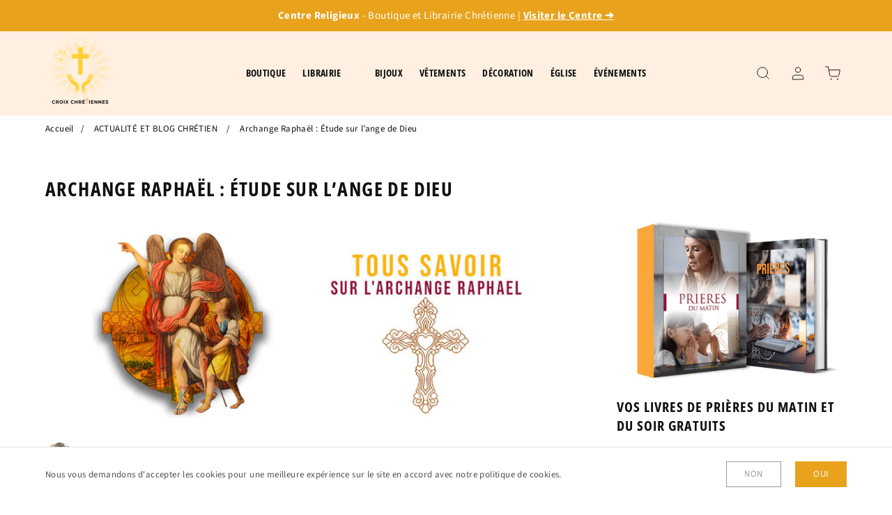

--- FILE ---
content_type: text/html; charset=utf-8
request_url: https://croix-chretiennes.com/blogs/blog-croix-chretiennes/archange-raphael
body_size: 32453
content:
<!doctype html>
<html lang=" fr ">
  <head>
    <meta name="theme-color" content=#E8A21B>
    <meta charset="utf-8"> 
    <meta http-equiv="X-UA-Compatible" content="IE=edge,chrome=1">
	<meta name="viewport" content="width=device-width,initial-scale=1">
    <meta name="theme-color" content="">
	<link rel="canonical" href="https://croix-chretiennes.com/blogs/blog-croix-chretiennes/archange-raphael">
    <link rel="preconnect" href="https://cdn.shopify.com" crossorigin><link rel="preconnect" href="https://fonts.shopifycdn.com" crossorigin><link rel="icon" href="//croix-chretiennes.com/cdn/shop/files/logocroixchretiennes_32x32.jpg?v=1695190273" type="image/png"><meta name="description" content="Dans cet article, nous nous sommes intéressés à l’importance de l’Archange Raphaël. Nous avons mis l’accent sur son rôle dans la bible et dans le coran."><title>Pouvoirs et INVOCATION de l&#39;Archange RAPHAËL</title><script type="application/ld+json">
{
  "@context": "https://schema.org",
  "@type": "BreadcrumbList",
  "itemListElement": [{
        "@type": "ListItem",
        "position": 1,
        "item": {
            "@id": "https://croix-chretiennes.com",
            "name": "Accueil"
        }
  },{
        "@type": "ListItem",
        "position": 2,
        "item": {
            "@id": "https://croix-chretiennes.com/blogs/blog-croix-chretiennes",
            "name": "ACTUALITÉ ET BLOG CHRÉTIEN"
        }
    }, {
        "@type": "ListItem",
        "position": 3,
        "item": {
            "@id": "https://croix-chretiennes.com/blogs/blog-croix-chretiennes/archange-raphael",
            "name": "Archange Raphaël : Étude sur l’ange de Dieu"
        }
    }]
}
</script><meta property="og:site_name" content="Croix Chrétiennes">
<meta property="og:url" content="https://croix-chretiennes.com/blogs/blog-croix-chretiennes/archange-raphael">
<meta property="og:title" content="Pouvoirs et INVOCATION de l&#39;Archange RAPHAËL">
<meta property="og:type" content="article">
<meta property="og:description" content="Dans cet article, nous nous sommes intéressés à l’importance de l’Archange Raphaël. Nous avons mis l’accent sur son rôle dans la bible et dans le coran."><meta property="og:image" content="http://croix-chretiennes.com/cdn/shop/articles/A494A446-D31B-4244-86F0-04E0C75A51D6.jpg?v=1613465115">
  <meta property="og:image:secure_url" content="https://croix-chretiennes.com/cdn/shop/articles/A494A446-D31B-4244-86F0-04E0C75A51D6.jpg?v=1613465115">
  <meta property="og:image:width" content="1080">
  <meta property="og:image:height" content="427"><meta name="twitter:card" content="summary_large_image">
<meta name="twitter:title" content="Pouvoirs et INVOCATION de l&#39;Archange RAPHAËL">
<meta name="twitter:description" content="Dans cet article, nous nous sommes intéressés à l’importance de l’Archange Raphaël. Nous avons mis l’accent sur son rôle dans la bible et dans le coran."><style data-shopify>@font-face {
  font-family: "Source Sans Pro";
  font-weight: 400;
  font-style: normal;
  font-display: swap;
  src: url("//croix-chretiennes.com/cdn/fonts/source_sans_pro/sourcesanspro_n4.50ae3e156aed9a794db7e94c4d00984c7b66616c.woff2") format("woff2"),
       url("//croix-chretiennes.com/cdn/fonts/source_sans_pro/sourcesanspro_n4.d1662e048bd96ae7123e46600ff9744c0d84502d.woff") format("woff");
}

@font-face {
  font-family: "Source Sans Pro";
  font-weight: 700;
  font-style: normal;
  font-display: swap;
  src: url("//croix-chretiennes.com/cdn/fonts/source_sans_pro/sourcesanspro_n7.41cbad1715ffa6489ec3aab1c16fda6d5bdf2235.woff2") format("woff2"),
       url("//croix-chretiennes.com/cdn/fonts/source_sans_pro/sourcesanspro_n7.01173495588557d2be0eb2bb2ecdf8e4f01cf917.woff") format("woff");
}

@font-face {
  font-family: "Source Sans Pro";
  font-weight: 400;
  font-style: italic;
  font-display: swap;
  src: url("//croix-chretiennes.com/cdn/fonts/source_sans_pro/sourcesanspro_i4.130f29b9baa0095b80aea9236ca9ef6ab0069c67.woff2") format("woff2"),
       url("//croix-chretiennes.com/cdn/fonts/source_sans_pro/sourcesanspro_i4.6146c8c8ae7b8853ccbbc8b859fcf805016ee743.woff") format("woff");
}

@font-face {
  font-family: "Source Sans Pro";
  font-weight: 700;
  font-style: italic;
  font-display: swap;
  src: url("//croix-chretiennes.com/cdn/fonts/source_sans_pro/sourcesanspro_i7.98bb15b3a23880a6e1d86ade6dbb197526ff768d.woff2") format("woff2"),
       url("//croix-chretiennes.com/cdn/fonts/source_sans_pro/sourcesanspro_i7.6274cea5e22a575d33653322a4399caadffb1338.woff") format("woff");
}

@font-face {
  font-family: "Open Sans Condensed";
  font-weight: 700;
  font-style: normal;
  font-display: swap;
  src: url("//croix-chretiennes.com/cdn/fonts/open_sans_condensed/opensanscondensed_n7.540ad984d87539ff9a03e07d9527f1ec85e214bc.woff2") format("woff2"),
       url("//croix-chretiennes.com/cdn/fonts/open_sans_condensed/opensanscondensed_n7.0ccd6ca2773ce782c7c735ca14a677a02c206a2e.woff") format("woff");
}

:root {
	--page-width: 1150;
	--section-margin: 100;
	--header-color: #fff0e1;
	--header-border-color: #fff0e1;
	--header-nav-color: #111111;
	--header-nav-color-hover: #111111;
	--header-border-color-hover: #111111;
	--header-subnav-color: #515151;
	--header-subnav-color-hover: #111111;
	--header-icons: #111111;
	--header-icons-hover: #111111;
	--cart-indicator: #d2baa5;
    --icons_size: 22;
	--announcement-color: ;
	--announcement-text-color: ;
    --form_angle: 0;
    --textarea_angle: 0;
    --prod-opt-text: #111111;
    --prod-opt-bg: #fff0e1;
    --prod-opt-border: #cccccc;
    --prod-opt-text-hover: #ffffff;
    --prod-opt-bg-hover: #e8a21b;
    --prod-opt-border-hover: #e8a21b;
	--form-field-bg: #ffffff;
	--form-field-bg-hover: #ffffff;
	--form-field-line: #cccccc;
	--form-field-line-hover: #111111;
	--form-field-color: #111111;
    --notif-error-color: #ff0000;
    --notif-error-bg: #ffd6dc;
    --notif-success-color: #0d6245;
    --notif-success-bg: #cbf4c9;
	--button-bg-color: #e8a21b;
	--button-bg-color-hover: #fff897;
	--button-text-color: #ffffff;
	--button-text-color-hover: #ffffff;
	--button-border-color: #e8a21b;
	--button-border-color-hover: #fff897;
	--buttontwo-bg-color: #ffffff;
	--buttontwo-bg-color-hover: #ffffff;
	--buttontwo-text-color: #111111;
	--buttontwo-text-color-hover: #111111;
	--buttontwo-border-color: #cccccc;
	--buttontwo-border-color-hover: #111111;
    --expire-bg-color: #f1f1f1;
    --expire-border-color: #f1f1f1;
    --expire-text-color: #8c9196;
	--body-bg: #ffffff;
	--body-title-color: #111111;
	--body-subtitle-color: #111111;
	--body-text-color: #515151;
	--body-link-color: #2b00ff;
	--body-link-color-hover: #e8a21b;
	--arrow-color: #111111;
	--arrow-bg-color: #ffffff;
    --arrow-border-color: #ffffff;
    --arrow-shadow: 0 2px 8px rgba(0, 0, 0, .1);
	--separation-line: #e7e7e7;
    --close-cross: #111111;
	--current-price: #666666;
	--previous-price: #666666;
	--promotion-price: #2cbb2f;
    --threshold-color: #2cbb2f;
	--progressbar-bg: #C8ECC3;
    --progressbar-color: #2cbb2f;
	--footer-color: #fff0e1;
	--footer-line-color: #bca189;
	--footer-heading-color: #111111;
	--footer-text-color: #515151;
	--footer-link-color: #515151;
	--footer-link-color-hover: #bca189;
	--footer-button-bg-color: #e8a21b;
	--footer-button-bg-color-hover: #fff897;
	--footer-button-color: #ffffff;
	--footer-button-color-hover: #ffffff;
	--footer-border-color: #e8a21b;
	--footer-border-color-hover: #fff897;
	--footer-icons: #515151;
	--footer-icons-hover: #bca189;
	--breadcrumb-bg: #ffffff;
	--breadcrumb-color: #111111;
    --header-font: "Open Sans Condensed", sans-serif;
    --header-font-style: normal;
    --header-font-weight: 700;
	--header-font-size: 14;
    --header-font-size-mobile: 15;
    --header-ls: 0.025em;
    --header-uppercase: uppercase;
	--subheader-font-size: 12;
    --subheader-font-size-mobile: 12;
    --body-font: "Source Sans Pro", sans-serif;
    --body-font-style: normal;
    --body-font-weight: 400;
	--body-font-size: 16;
    --body-font-bold: 700;
	--body-font-italic: ;
	--body-font-bold-italic: ;
    --body-ls: 0.025em;
    --title-font: "Open Sans Condensed", sans-serif;
    --title-font-style: normal;
    --title-font-weight: 700;
    --title-ls: 0.05em;
    --title-uppercase: uppercase;
	--button-radius: 0px;
    --button-font-size: 13px;
    --button-ls: 0.05em;
    --button-uppercase: uppercase;
	--popups-radius: 0;
    --promo_tag_bg: #e8a21b;
    --promo_tag_color: #ffffff;
    --promo_tag_border: #e8a21b;
    --custom_tag_bg: #111111;
    --custom_tag_color: #ffffff;
    --custom_tag_border: #111111;
    --oos_tag_bg: #ffffff;
    --oos_tag_color: #ff0000;
    --oos_tag_border: #ff0202;
    --stock-available: #2cbb2f;
    --stock-low: #e8a21b;
    --stock-soldout: #e44c4c;
    --stock-notification: #bca189;
    --pack-checkbox-color: #bca189;
    --pack-plus-color: #111111;
    --label-uppercase: none;
    --prod-uppercase: uppercase;
}</style><script>window.performance && window.performance.mark && window.performance.mark('shopify.content_for_header.start');</script><meta name="facebook-domain-verification" content="cy4ztam38m3nwepc0a11v56ilw0f8k">
<meta id="shopify-digital-wallet" name="shopify-digital-wallet" content="/24522129483/digital_wallets/dialog">
<meta name="shopify-checkout-api-token" content="8281422dd2fc78ece28f4588138fba9a">
<link rel="alternate" type="application/atom+xml" title="Feed" href="/blogs/blog-croix-chretiennes.atom" />
<link rel="alternate" hreflang="x-default" href="https://croix-chretiennes.com/blogs/blog-croix-chretiennes/archange-raphael">
<link rel="alternate" hreflang="fr" href="https://croix-chretiennes.com/blogs/blog-croix-chretiennes/archange-raphael">
<link rel="alternate" hreflang="en" href="https://croix-chretiennes.com/en/blogs/blog-croix-chretiennes/archange-raphael">
<script async="async" src="/checkouts/internal/preloads.js?locale=fr-FR"></script>
<script id="apple-pay-shop-capabilities" type="application/json">{"shopId":24522129483,"countryCode":"PT","currencyCode":"EUR","merchantCapabilities":["supports3DS"],"merchantId":"gid:\/\/shopify\/Shop\/24522129483","merchantName":"Croix Chrétiennes","requiredBillingContactFields":["postalAddress","email"],"requiredShippingContactFields":["postalAddress","email"],"shippingType":"shipping","supportedNetworks":["visa","masterCard","amex"],"total":{"type":"pending","label":"Croix Chrétiennes","amount":"1.00"},"shopifyPaymentsEnabled":true,"supportsSubscriptions":true}</script>
<script id="shopify-features" type="application/json">{"accessToken":"8281422dd2fc78ece28f4588138fba9a","betas":["rich-media-storefront-analytics"],"domain":"croix-chretiennes.com","predictiveSearch":true,"shopId":24522129483,"locale":"fr"}</script>
<script>var Shopify = Shopify || {};
Shopify.shop = "jesusamen-fr.myshopify.com";
Shopify.locale = "fr";
Shopify.currency = {"active":"EUR","rate":"1.0"};
Shopify.country = "FR";
Shopify.theme = {"name":"BOUTIQUE \/ LIBRAIRIE MODEL 28 Janv. 2025","id":178675810653,"schema_name":"Ambition","schema_version":"2.5.2","theme_store_id":null,"role":"main"};
Shopify.theme.handle = "null";
Shopify.theme.style = {"id":null,"handle":null};
Shopify.cdnHost = "croix-chretiennes.com/cdn";
Shopify.routes = Shopify.routes || {};
Shopify.routes.root = "/";</script>
<script type="module">!function(o){(o.Shopify=o.Shopify||{}).modules=!0}(window);</script>
<script>!function(o){function n(){var o=[];function n(){o.push(Array.prototype.slice.apply(arguments))}return n.q=o,n}var t=o.Shopify=o.Shopify||{};t.loadFeatures=n(),t.autoloadFeatures=n()}(window);</script>
<script id="shop-js-analytics" type="application/json">{"pageType":"article"}</script>
<script defer="defer" async type="module" src="//croix-chretiennes.com/cdn/shopifycloud/shop-js/modules/v2/client.init-shop-cart-sync_BcDpqI9l.fr.esm.js"></script>
<script defer="defer" async type="module" src="//croix-chretiennes.com/cdn/shopifycloud/shop-js/modules/v2/chunk.common_a1Rf5Dlz.esm.js"></script>
<script defer="defer" async type="module" src="//croix-chretiennes.com/cdn/shopifycloud/shop-js/modules/v2/chunk.modal_Djra7sW9.esm.js"></script>
<script type="module">
  await import("//croix-chretiennes.com/cdn/shopifycloud/shop-js/modules/v2/client.init-shop-cart-sync_BcDpqI9l.fr.esm.js");
await import("//croix-chretiennes.com/cdn/shopifycloud/shop-js/modules/v2/chunk.common_a1Rf5Dlz.esm.js");
await import("//croix-chretiennes.com/cdn/shopifycloud/shop-js/modules/v2/chunk.modal_Djra7sW9.esm.js");

  window.Shopify.SignInWithShop?.initShopCartSync?.({"fedCMEnabled":true,"windoidEnabled":true});

</script>
<script>(function() {
  var isLoaded = false;
  function asyncLoad() {
    if (isLoaded) return;
    isLoaded = true;
    var urls = ["https:\/\/myfaqprime.appspot.com\/bot\/bot-primelite.js?shop=jesusamen-fr.myshopify.com","https:\/\/cdncozyantitheft.addons.business\/js\/script_tags\/jesusamen-fr\/hMuxj7PGwiFAGyohC1ZlEKBoh52Ra0Rm.js?shop=jesusamen-fr.myshopify.com","\/\/cdn.shopify.com\/proxy\/2de82599f3dbcee29206a76f5516dcc66b4b5082523aa2d7f13043b590971c9d\/api.goaffpro.com\/loader.js?shop=jesusamen-fr.myshopify.com\u0026sp-cache-control=cHVibGljLCBtYXgtYWdlPTkwMA"];
    for (var i = 0; i < urls.length; i++) {
      var s = document.createElement('script');
      s.type = 'text/javascript';
      s.async = true;
      s.src = urls[i];
      var x = document.getElementsByTagName('script')[0];
      x.parentNode.insertBefore(s, x);
    }
  };
  if(window.attachEvent) {
    window.attachEvent('onload', asyncLoad);
  } else {
    window.addEventListener('load', asyncLoad, false);
  }
})();</script>
<script id="__st">var __st={"a":24522129483,"offset":3600,"reqid":"e6c4e597-54f5-4a72-a78c-cefd35427d45-1769147411","pageurl":"croix-chretiennes.com\/blogs\/blog-croix-chretiennes\/archange-raphael","s":"articles-493298221225","u":"6c4af4363f2c","p":"article","rtyp":"article","rid":493298221225};</script>
<script>window.ShopifyPaypalV4VisibilityTracking = true;</script>
<script id="captcha-bootstrap">!function(){'use strict';const t='contact',e='account',n='new_comment',o=[[t,t],['blogs',n],['comments',n],[t,'customer']],c=[[e,'customer_login'],[e,'guest_login'],[e,'recover_customer_password'],[e,'create_customer']],r=t=>t.map((([t,e])=>`form[action*='/${t}']:not([data-nocaptcha='true']) input[name='form_type'][value='${e}']`)).join(','),a=t=>()=>t?[...document.querySelectorAll(t)].map((t=>t.form)):[];function s(){const t=[...o],e=r(t);return a(e)}const i='password',u='form_key',d=['recaptcha-v3-token','g-recaptcha-response','h-captcha-response',i],f=()=>{try{return window.sessionStorage}catch{return}},m='__shopify_v',_=t=>t.elements[u];function p(t,e,n=!1){try{const o=window.sessionStorage,c=JSON.parse(o.getItem(e)),{data:r}=function(t){const{data:e,action:n}=t;return t[m]||n?{data:e,action:n}:{data:t,action:n}}(c);for(const[e,n]of Object.entries(r))t.elements[e]&&(t.elements[e].value=n);n&&o.removeItem(e)}catch(o){console.error('form repopulation failed',{error:o})}}const l='form_type',E='cptcha';function T(t){t.dataset[E]=!0}const w=window,h=w.document,L='Shopify',v='ce_forms',y='captcha';let A=!1;((t,e)=>{const n=(g='f06e6c50-85a8-45c8-87d0-21a2b65856fe',I='https://cdn.shopify.com/shopifycloud/storefront-forms-hcaptcha/ce_storefront_forms_captcha_hcaptcha.v1.5.2.iife.js',D={infoText:'Protégé par hCaptcha',privacyText:'Confidentialité',termsText:'Conditions'},(t,e,n)=>{const o=w[L][v],c=o.bindForm;if(c)return c(t,g,e,D).then(n);var r;o.q.push([[t,g,e,D],n]),r=I,A||(h.body.append(Object.assign(h.createElement('script'),{id:'captcha-provider',async:!0,src:r})),A=!0)});var g,I,D;w[L]=w[L]||{},w[L][v]=w[L][v]||{},w[L][v].q=[],w[L][y]=w[L][y]||{},w[L][y].protect=function(t,e){n(t,void 0,e),T(t)},Object.freeze(w[L][y]),function(t,e,n,w,h,L){const[v,y,A,g]=function(t,e,n){const i=e?o:[],u=t?c:[],d=[...i,...u],f=r(d),m=r(i),_=r(d.filter((([t,e])=>n.includes(e))));return[a(f),a(m),a(_),s()]}(w,h,L),I=t=>{const e=t.target;return e instanceof HTMLFormElement?e:e&&e.form},D=t=>v().includes(t);t.addEventListener('submit',(t=>{const e=I(t);if(!e)return;const n=D(e)&&!e.dataset.hcaptchaBound&&!e.dataset.recaptchaBound,o=_(e),c=g().includes(e)&&(!o||!o.value);(n||c)&&t.preventDefault(),c&&!n&&(function(t){try{if(!f())return;!function(t){const e=f();if(!e)return;const n=_(t);if(!n)return;const o=n.value;o&&e.removeItem(o)}(t);const e=Array.from(Array(32),(()=>Math.random().toString(36)[2])).join('');!function(t,e){_(t)||t.append(Object.assign(document.createElement('input'),{type:'hidden',name:u})),t.elements[u].value=e}(t,e),function(t,e){const n=f();if(!n)return;const o=[...t.querySelectorAll(`input[type='${i}']`)].map((({name:t})=>t)),c=[...d,...o],r={};for(const[a,s]of new FormData(t).entries())c.includes(a)||(r[a]=s);n.setItem(e,JSON.stringify({[m]:1,action:t.action,data:r}))}(t,e)}catch(e){console.error('failed to persist form',e)}}(e),e.submit())}));const S=(t,e)=>{t&&!t.dataset[E]&&(n(t,e.some((e=>e===t))),T(t))};for(const o of['focusin','change'])t.addEventListener(o,(t=>{const e=I(t);D(e)&&S(e,y())}));const B=e.get('form_key'),M=e.get(l),P=B&&M;t.addEventListener('DOMContentLoaded',(()=>{const t=y();if(P)for(const e of t)e.elements[l].value===M&&p(e,B);[...new Set([...A(),...v().filter((t=>'true'===t.dataset.shopifyCaptcha))])].forEach((e=>S(e,t)))}))}(h,new URLSearchParams(w.location.search),n,t,e,['guest_login'])})(!0,!0)}();</script>
<script integrity="sha256-4kQ18oKyAcykRKYeNunJcIwy7WH5gtpwJnB7kiuLZ1E=" data-source-attribution="shopify.loadfeatures" defer="defer" src="//croix-chretiennes.com/cdn/shopifycloud/storefront/assets/storefront/load_feature-a0a9edcb.js" crossorigin="anonymous"></script>
<script data-source-attribution="shopify.dynamic_checkout.dynamic.init">var Shopify=Shopify||{};Shopify.PaymentButton=Shopify.PaymentButton||{isStorefrontPortableWallets:!0,init:function(){window.Shopify.PaymentButton.init=function(){};var t=document.createElement("script");t.src="https://croix-chretiennes.com/cdn/shopifycloud/portable-wallets/latest/portable-wallets.fr.js",t.type="module",document.head.appendChild(t)}};
</script>
<script data-source-attribution="shopify.dynamic_checkout.buyer_consent">
  function portableWalletsHideBuyerConsent(e){var t=document.getElementById("shopify-buyer-consent"),n=document.getElementById("shopify-subscription-policy-button");t&&n&&(t.classList.add("hidden"),t.setAttribute("aria-hidden","true"),n.removeEventListener("click",e))}function portableWalletsShowBuyerConsent(e){var t=document.getElementById("shopify-buyer-consent"),n=document.getElementById("shopify-subscription-policy-button");t&&n&&(t.classList.remove("hidden"),t.removeAttribute("aria-hidden"),n.addEventListener("click",e))}window.Shopify?.PaymentButton&&(window.Shopify.PaymentButton.hideBuyerConsent=portableWalletsHideBuyerConsent,window.Shopify.PaymentButton.showBuyerConsent=portableWalletsShowBuyerConsent);
</script>
<script data-source-attribution="shopify.dynamic_checkout.cart.bootstrap">document.addEventListener("DOMContentLoaded",(function(){function t(){return document.querySelector("shopify-accelerated-checkout-cart, shopify-accelerated-checkout")}if(t())Shopify.PaymentButton.init();else{new MutationObserver((function(e,n){t()&&(Shopify.PaymentButton.init(),n.disconnect())})).observe(document.body,{childList:!0,subtree:!0})}}));
</script>
<link id="shopify-accelerated-checkout-styles" rel="stylesheet" media="screen" href="https://croix-chretiennes.com/cdn/shopifycloud/portable-wallets/latest/accelerated-checkout-backwards-compat.css" crossorigin="anonymous">
<style id="shopify-accelerated-checkout-cart">
        #shopify-buyer-consent {
  margin-top: 1em;
  display: inline-block;
  width: 100%;
}

#shopify-buyer-consent.hidden {
  display: none;
}

#shopify-subscription-policy-button {
  background: none;
  border: none;
  padding: 0;
  text-decoration: underline;
  font-size: inherit;
  cursor: pointer;
}

#shopify-subscription-policy-button::before {
  box-shadow: none;
}

      </style>

<script>window.performance && window.performance.mark && window.performance.mark('shopify.content_for_header.end');</script>
    <link rel="stylesheet" href="//croix-chretiennes.com/cdn/shop/t/78/assets/theme.min.css?v=109036497499591384161738043739">
    <script defer>
      let all_upsells = [];
      window.theme = {
        template: "article",
        domain: "croix-chretiennes.com",
        shopCurrency: "EUR",
        moneyFormat: "{{amount_with_comma_separator}}€",
        moneyWithCurrencyFormat: "€{{amount_with_comma_separator}} EUR",
        currencyConversionEnabled: null,
        currencyConversionMoneyFormat: null,
        currencyConversionRoundAmounts: null,
        productImageSize: null,
        searchMode: null,
        showPageTransition: null,
        showElementStaggering: null,
        showImageZooming: null,
        emptyCart: "Votre panier est vide"
      };
    theme.settings = {
      cartType: "drawer",
      moneyFormat: "{{amount_with_comma_separator}}€",
      availableStock : "En stock",
	  oneStockRemaining : "{{count}} en stock",
      manyStocksRemaining : "{{count}} en stock",
      selectPack: "Sélectionnez un ou plusieurs produits",
      restockAlert : "Me prévenir lors du restockage",
      stockMin : 10,
      shippingFree: "Livraison Offerte | Transport Mondial",
      shippingRemaining : "Plus que {{remaining_amount}} pour bénéficier de la livraison offerte",
      salesPercentFormat : "{{sales_amount}}% de réduction",
      salesCurrencyFormat : "Économisez {{sales_amount}}",
      salesType : "2",
      addToCartText : "Ajouter au panier",
      soldOutText : "Stock Épuisé",
      notifyMe : "Prévenez-moi",
      preOrder : "Pré-commander",
      newsletterSent : "Vous êtes maintenant inscrit à notre newsletter.",
      contactSent : "Votre message a été envoyé avec succès."
    };
    Shopify.selectionPanier = [];
    </script>

<script>
    
    
    
    
    var gsf_conversion_data = {page_type : '', event : '', data : {shop_currency : "EUR"}};
    
</script>
<!-- BEGIN app block: shopify://apps/klaviyo-email-marketing-sms/blocks/klaviyo-onsite-embed/2632fe16-c075-4321-a88b-50b567f42507 -->












  <script async src="https://static.klaviyo.com/onsite/js/Nw9mDT/klaviyo.js?company_id=Nw9mDT"></script>
  <script>!function(){if(!window.klaviyo){window._klOnsite=window._klOnsite||[];try{window.klaviyo=new Proxy({},{get:function(n,i){return"push"===i?function(){var n;(n=window._klOnsite).push.apply(n,arguments)}:function(){for(var n=arguments.length,o=new Array(n),w=0;w<n;w++)o[w]=arguments[w];var t="function"==typeof o[o.length-1]?o.pop():void 0,e=new Promise((function(n){window._klOnsite.push([i].concat(o,[function(i){t&&t(i),n(i)}]))}));return e}}})}catch(n){window.klaviyo=window.klaviyo||[],window.klaviyo.push=function(){var n;(n=window._klOnsite).push.apply(n,arguments)}}}}();</script>

  




  <script>
    window.klaviyoReviewsProductDesignMode = false
  </script>







<!-- END app block --><link href="https://monorail-edge.shopifysvc.com" rel="dns-prefetch">
<script>(function(){if ("sendBeacon" in navigator && "performance" in window) {try {var session_token_from_headers = performance.getEntriesByType('navigation')[0].serverTiming.find(x => x.name == '_s').description;} catch {var session_token_from_headers = undefined;}var session_cookie_matches = document.cookie.match(/_shopify_s=([^;]*)/);var session_token_from_cookie = session_cookie_matches && session_cookie_matches.length === 2 ? session_cookie_matches[1] : "";var session_token = session_token_from_headers || session_token_from_cookie || "";function handle_abandonment_event(e) {var entries = performance.getEntries().filter(function(entry) {return /monorail-edge.shopifysvc.com/.test(entry.name);});if (!window.abandonment_tracked && entries.length === 0) {window.abandonment_tracked = true;var currentMs = Date.now();var navigation_start = performance.timing.navigationStart;var payload = {shop_id: 24522129483,url: window.location.href,navigation_start,duration: currentMs - navigation_start,session_token,page_type: "article"};window.navigator.sendBeacon("https://monorail-edge.shopifysvc.com/v1/produce", JSON.stringify({schema_id: "online_store_buyer_site_abandonment/1.1",payload: payload,metadata: {event_created_at_ms: currentMs,event_sent_at_ms: currentMs}}));}}window.addEventListener('pagehide', handle_abandonment_event);}}());</script>
<script id="web-pixels-manager-setup">(function e(e,d,r,n,o){if(void 0===o&&(o={}),!Boolean(null===(a=null===(i=window.Shopify)||void 0===i?void 0:i.analytics)||void 0===a?void 0:a.replayQueue)){var i,a;window.Shopify=window.Shopify||{};var t=window.Shopify;t.analytics=t.analytics||{};var s=t.analytics;s.replayQueue=[],s.publish=function(e,d,r){return s.replayQueue.push([e,d,r]),!0};try{self.performance.mark("wpm:start")}catch(e){}var l=function(){var e={modern:/Edge?\/(1{2}[4-9]|1[2-9]\d|[2-9]\d{2}|\d{4,})\.\d+(\.\d+|)|Firefox\/(1{2}[4-9]|1[2-9]\d|[2-9]\d{2}|\d{4,})\.\d+(\.\d+|)|Chrom(ium|e)\/(9{2}|\d{3,})\.\d+(\.\d+|)|(Maci|X1{2}).+ Version\/(15\.\d+|(1[6-9]|[2-9]\d|\d{3,})\.\d+)([,.]\d+|)( \(\w+\)|)( Mobile\/\w+|) Safari\/|Chrome.+OPR\/(9{2}|\d{3,})\.\d+\.\d+|(CPU[ +]OS|iPhone[ +]OS|CPU[ +]iPhone|CPU IPhone OS|CPU iPad OS)[ +]+(15[._]\d+|(1[6-9]|[2-9]\d|\d{3,})[._]\d+)([._]\d+|)|Android:?[ /-](13[3-9]|1[4-9]\d|[2-9]\d{2}|\d{4,})(\.\d+|)(\.\d+|)|Android.+Firefox\/(13[5-9]|1[4-9]\d|[2-9]\d{2}|\d{4,})\.\d+(\.\d+|)|Android.+Chrom(ium|e)\/(13[3-9]|1[4-9]\d|[2-9]\d{2}|\d{4,})\.\d+(\.\d+|)|SamsungBrowser\/([2-9]\d|\d{3,})\.\d+/,legacy:/Edge?\/(1[6-9]|[2-9]\d|\d{3,})\.\d+(\.\d+|)|Firefox\/(5[4-9]|[6-9]\d|\d{3,})\.\d+(\.\d+|)|Chrom(ium|e)\/(5[1-9]|[6-9]\d|\d{3,})\.\d+(\.\d+|)([\d.]+$|.*Safari\/(?![\d.]+ Edge\/[\d.]+$))|(Maci|X1{2}).+ Version\/(10\.\d+|(1[1-9]|[2-9]\d|\d{3,})\.\d+)([,.]\d+|)( \(\w+\)|)( Mobile\/\w+|) Safari\/|Chrome.+OPR\/(3[89]|[4-9]\d|\d{3,})\.\d+\.\d+|(CPU[ +]OS|iPhone[ +]OS|CPU[ +]iPhone|CPU IPhone OS|CPU iPad OS)[ +]+(10[._]\d+|(1[1-9]|[2-9]\d|\d{3,})[._]\d+)([._]\d+|)|Android:?[ /-](13[3-9]|1[4-9]\d|[2-9]\d{2}|\d{4,})(\.\d+|)(\.\d+|)|Mobile Safari.+OPR\/([89]\d|\d{3,})\.\d+\.\d+|Android.+Firefox\/(13[5-9]|1[4-9]\d|[2-9]\d{2}|\d{4,})\.\d+(\.\d+|)|Android.+Chrom(ium|e)\/(13[3-9]|1[4-9]\d|[2-9]\d{2}|\d{4,})\.\d+(\.\d+|)|Android.+(UC? ?Browser|UCWEB|U3)[ /]?(15\.([5-9]|\d{2,})|(1[6-9]|[2-9]\d|\d{3,})\.\d+)\.\d+|SamsungBrowser\/(5\.\d+|([6-9]|\d{2,})\.\d+)|Android.+MQ{2}Browser\/(14(\.(9|\d{2,})|)|(1[5-9]|[2-9]\d|\d{3,})(\.\d+|))(\.\d+|)|K[Aa][Ii]OS\/(3\.\d+|([4-9]|\d{2,})\.\d+)(\.\d+|)/},d=e.modern,r=e.legacy,n=navigator.userAgent;return n.match(d)?"modern":n.match(r)?"legacy":"unknown"}(),u="modern"===l?"modern":"legacy",c=(null!=n?n:{modern:"",legacy:""})[u],f=function(e){return[e.baseUrl,"/wpm","/b",e.hashVersion,"modern"===e.buildTarget?"m":"l",".js"].join("")}({baseUrl:d,hashVersion:r,buildTarget:u}),m=function(e){var d=e.version,r=e.bundleTarget,n=e.surface,o=e.pageUrl,i=e.monorailEndpoint;return{emit:function(e){var a=e.status,t=e.errorMsg,s=(new Date).getTime(),l=JSON.stringify({metadata:{event_sent_at_ms:s},events:[{schema_id:"web_pixels_manager_load/3.1",payload:{version:d,bundle_target:r,page_url:o,status:a,surface:n,error_msg:t},metadata:{event_created_at_ms:s}}]});if(!i)return console&&console.warn&&console.warn("[Web Pixels Manager] No Monorail endpoint provided, skipping logging."),!1;try{return self.navigator.sendBeacon.bind(self.navigator)(i,l)}catch(e){}var u=new XMLHttpRequest;try{return u.open("POST",i,!0),u.setRequestHeader("Content-Type","text/plain"),u.send(l),!0}catch(e){return console&&console.warn&&console.warn("[Web Pixels Manager] Got an unhandled error while logging to Monorail."),!1}}}}({version:r,bundleTarget:l,surface:e.surface,pageUrl:self.location.href,monorailEndpoint:e.monorailEndpoint});try{o.browserTarget=l,function(e){var d=e.src,r=e.async,n=void 0===r||r,o=e.onload,i=e.onerror,a=e.sri,t=e.scriptDataAttributes,s=void 0===t?{}:t,l=document.createElement("script"),u=document.querySelector("head"),c=document.querySelector("body");if(l.async=n,l.src=d,a&&(l.integrity=a,l.crossOrigin="anonymous"),s)for(var f in s)if(Object.prototype.hasOwnProperty.call(s,f))try{l.dataset[f]=s[f]}catch(e){}if(o&&l.addEventListener("load",o),i&&l.addEventListener("error",i),u)u.appendChild(l);else{if(!c)throw new Error("Did not find a head or body element to append the script");c.appendChild(l)}}({src:f,async:!0,onload:function(){if(!function(){var e,d;return Boolean(null===(d=null===(e=window.Shopify)||void 0===e?void 0:e.analytics)||void 0===d?void 0:d.initialized)}()){var d=window.webPixelsManager.init(e)||void 0;if(d){var r=window.Shopify.analytics;r.replayQueue.forEach((function(e){var r=e[0],n=e[1],o=e[2];d.publishCustomEvent(r,n,o)})),r.replayQueue=[],r.publish=d.publishCustomEvent,r.visitor=d.visitor,r.initialized=!0}}},onerror:function(){return m.emit({status:"failed",errorMsg:"".concat(f," has failed to load")})},sri:function(e){var d=/^sha384-[A-Za-z0-9+/=]+$/;return"string"==typeof e&&d.test(e)}(c)?c:"",scriptDataAttributes:o}),m.emit({status:"loading"})}catch(e){m.emit({status:"failed",errorMsg:(null==e?void 0:e.message)||"Unknown error"})}}})({shopId: 24522129483,storefrontBaseUrl: "https://croix-chretiennes.com",extensionsBaseUrl: "https://extensions.shopifycdn.com/cdn/shopifycloud/web-pixels-manager",monorailEndpoint: "https://monorail-edge.shopifysvc.com/unstable/produce_batch",surface: "storefront-renderer",enabledBetaFlags: ["2dca8a86"],webPixelsConfigList: [{"id":"3953099101","configuration":"{\"accountID\":\"Nw9mDT\",\"webPixelConfig\":\"eyJlbmFibGVBZGRlZFRvQ2FydEV2ZW50cyI6IHRydWV9\"}","eventPayloadVersion":"v1","runtimeContext":"STRICT","scriptVersion":"524f6c1ee37bacdca7657a665bdca589","type":"APP","apiClientId":123074,"privacyPurposes":["ANALYTICS","MARKETING"],"dataSharingAdjustments":{"protectedCustomerApprovalScopes":["read_customer_address","read_customer_email","read_customer_name","read_customer_personal_data","read_customer_phone"]}},{"id":"2856485213","configuration":"{\"account_ID\":\"186531\",\"google_analytics_tracking_tag\":\"1\",\"measurement_id\":\"2\",\"api_secret\":\"3\",\"shop_settings\":\"{\\\"custom_pixel_script\\\":\\\"https:\\\\\\\/\\\\\\\/storage.googleapis.com\\\\\\\/gsf-scripts\\\\\\\/custom-pixels\\\\\\\/jesusamen-fr.js\\\"}\"}","eventPayloadVersion":"v1","runtimeContext":"LAX","scriptVersion":"c6b888297782ed4a1cba19cda43d6625","type":"APP","apiClientId":1558137,"privacyPurposes":[],"dataSharingAdjustments":{"protectedCustomerApprovalScopes":["read_customer_address","read_customer_email","read_customer_name","read_customer_personal_data","read_customer_phone"]}},{"id":"2264596829","configuration":"{\"shop\":\"jesusamen-fr.myshopify.com\",\"cookie_duration\":\"604800\"}","eventPayloadVersion":"v1","runtimeContext":"STRICT","scriptVersion":"a2e7513c3708f34b1f617d7ce88f9697","type":"APP","apiClientId":2744533,"privacyPurposes":["ANALYTICS","MARKETING"],"dataSharingAdjustments":{"protectedCustomerApprovalScopes":["read_customer_address","read_customer_email","read_customer_name","read_customer_personal_data","read_customer_phone"]}},{"id":"367362397","configuration":"{\"pixel_id\":\"857030272983597\",\"pixel_type\":\"facebook_pixel\",\"metaapp_system_user_token\":\"-\"}","eventPayloadVersion":"v1","runtimeContext":"OPEN","scriptVersion":"ca16bc87fe92b6042fbaa3acc2fbdaa6","type":"APP","apiClientId":2329312,"privacyPurposes":["ANALYTICS","MARKETING","SALE_OF_DATA"],"dataSharingAdjustments":{"protectedCustomerApprovalScopes":["read_customer_address","read_customer_email","read_customer_name","read_customer_personal_data","read_customer_phone"]}},{"id":"shopify-app-pixel","configuration":"{}","eventPayloadVersion":"v1","runtimeContext":"STRICT","scriptVersion":"0450","apiClientId":"shopify-pixel","type":"APP","privacyPurposes":["ANALYTICS","MARKETING"]},{"id":"shopify-custom-pixel","eventPayloadVersion":"v1","runtimeContext":"LAX","scriptVersion":"0450","apiClientId":"shopify-pixel","type":"CUSTOM","privacyPurposes":["ANALYTICS","MARKETING"]}],isMerchantRequest: false,initData: {"shop":{"name":"Croix Chrétiennes","paymentSettings":{"currencyCode":"EUR"},"myshopifyDomain":"jesusamen-fr.myshopify.com","countryCode":"PT","storefrontUrl":"https:\/\/croix-chretiennes.com"},"customer":null,"cart":null,"checkout":null,"productVariants":[],"purchasingCompany":null},},"https://croix-chretiennes.com/cdn","fcfee988w5aeb613cpc8e4bc33m6693e112",{"modern":"","legacy":""},{"shopId":"24522129483","storefrontBaseUrl":"https:\/\/croix-chretiennes.com","extensionBaseUrl":"https:\/\/extensions.shopifycdn.com\/cdn\/shopifycloud\/web-pixels-manager","surface":"storefront-renderer","enabledBetaFlags":"[\"2dca8a86\"]","isMerchantRequest":"false","hashVersion":"fcfee988w5aeb613cpc8e4bc33m6693e112","publish":"custom","events":"[[\"page_viewed\",{}]]"});</script><script>
  window.ShopifyAnalytics = window.ShopifyAnalytics || {};
  window.ShopifyAnalytics.meta = window.ShopifyAnalytics.meta || {};
  window.ShopifyAnalytics.meta.currency = 'EUR';
  var meta = {"page":{"pageType":"article","resourceType":"article","resourceId":493298221225,"requestId":"e6c4e597-54f5-4a72-a78c-cefd35427d45-1769147411"}};
  for (var attr in meta) {
    window.ShopifyAnalytics.meta[attr] = meta[attr];
  }
</script>
<script class="analytics">
  (function () {
    var customDocumentWrite = function(content) {
      var jquery = null;

      if (window.jQuery) {
        jquery = window.jQuery;
      } else if (window.Checkout && window.Checkout.$) {
        jquery = window.Checkout.$;
      }

      if (jquery) {
        jquery('body').append(content);
      }
    };

    var hasLoggedConversion = function(token) {
      if (token) {
        return document.cookie.indexOf('loggedConversion=' + token) !== -1;
      }
      return false;
    }

    var setCookieIfConversion = function(token) {
      if (token) {
        var twoMonthsFromNow = new Date(Date.now());
        twoMonthsFromNow.setMonth(twoMonthsFromNow.getMonth() + 2);

        document.cookie = 'loggedConversion=' + token + '; expires=' + twoMonthsFromNow;
      }
    }

    var trekkie = window.ShopifyAnalytics.lib = window.trekkie = window.trekkie || [];
    if (trekkie.integrations) {
      return;
    }
    trekkie.methods = [
      'identify',
      'page',
      'ready',
      'track',
      'trackForm',
      'trackLink'
    ];
    trekkie.factory = function(method) {
      return function() {
        var args = Array.prototype.slice.call(arguments);
        args.unshift(method);
        trekkie.push(args);
        return trekkie;
      };
    };
    for (var i = 0; i < trekkie.methods.length; i++) {
      var key = trekkie.methods[i];
      trekkie[key] = trekkie.factory(key);
    }
    trekkie.load = function(config) {
      trekkie.config = config || {};
      trekkie.config.initialDocumentCookie = document.cookie;
      var first = document.getElementsByTagName('script')[0];
      var script = document.createElement('script');
      script.type = 'text/javascript';
      script.onerror = function(e) {
        var scriptFallback = document.createElement('script');
        scriptFallback.type = 'text/javascript';
        scriptFallback.onerror = function(error) {
                var Monorail = {
      produce: function produce(monorailDomain, schemaId, payload) {
        var currentMs = new Date().getTime();
        var event = {
          schema_id: schemaId,
          payload: payload,
          metadata: {
            event_created_at_ms: currentMs,
            event_sent_at_ms: currentMs
          }
        };
        return Monorail.sendRequest("https://" + monorailDomain + "/v1/produce", JSON.stringify(event));
      },
      sendRequest: function sendRequest(endpointUrl, payload) {
        // Try the sendBeacon API
        if (window && window.navigator && typeof window.navigator.sendBeacon === 'function' && typeof window.Blob === 'function' && !Monorail.isIos12()) {
          var blobData = new window.Blob([payload], {
            type: 'text/plain'
          });

          if (window.navigator.sendBeacon(endpointUrl, blobData)) {
            return true;
          } // sendBeacon was not successful

        } // XHR beacon

        var xhr = new XMLHttpRequest();

        try {
          xhr.open('POST', endpointUrl);
          xhr.setRequestHeader('Content-Type', 'text/plain');
          xhr.send(payload);
        } catch (e) {
          console.log(e);
        }

        return false;
      },
      isIos12: function isIos12() {
        return window.navigator.userAgent.lastIndexOf('iPhone; CPU iPhone OS 12_') !== -1 || window.navigator.userAgent.lastIndexOf('iPad; CPU OS 12_') !== -1;
      }
    };
    Monorail.produce('monorail-edge.shopifysvc.com',
      'trekkie_storefront_load_errors/1.1',
      {shop_id: 24522129483,
      theme_id: 178675810653,
      app_name: "storefront",
      context_url: window.location.href,
      source_url: "//croix-chretiennes.com/cdn/s/trekkie.storefront.8d95595f799fbf7e1d32231b9a28fd43b70c67d3.min.js"});

        };
        scriptFallback.async = true;
        scriptFallback.src = '//croix-chretiennes.com/cdn/s/trekkie.storefront.8d95595f799fbf7e1d32231b9a28fd43b70c67d3.min.js';
        first.parentNode.insertBefore(scriptFallback, first);
      };
      script.async = true;
      script.src = '//croix-chretiennes.com/cdn/s/trekkie.storefront.8d95595f799fbf7e1d32231b9a28fd43b70c67d3.min.js';
      first.parentNode.insertBefore(script, first);
    };
    trekkie.load(
      {"Trekkie":{"appName":"storefront","development":false,"defaultAttributes":{"shopId":24522129483,"isMerchantRequest":null,"themeId":178675810653,"themeCityHash":"11434739860440429974","contentLanguage":"fr","currency":"EUR","eventMetadataId":"0e57d86e-1245-4204-8f21-28f70c7abe1e"},"isServerSideCookieWritingEnabled":true,"monorailRegion":"shop_domain","enabledBetaFlags":["65f19447"]},"Session Attribution":{},"S2S":{"facebookCapiEnabled":true,"source":"trekkie-storefront-renderer","apiClientId":580111}}
    );

    var loaded = false;
    trekkie.ready(function() {
      if (loaded) return;
      loaded = true;

      window.ShopifyAnalytics.lib = window.trekkie;

      var originalDocumentWrite = document.write;
      document.write = customDocumentWrite;
      try { window.ShopifyAnalytics.merchantGoogleAnalytics.call(this); } catch(error) {};
      document.write = originalDocumentWrite;

      window.ShopifyAnalytics.lib.page(null,{"pageType":"article","resourceType":"article","resourceId":493298221225,"requestId":"e6c4e597-54f5-4a72-a78c-cefd35427d45-1769147411","shopifyEmitted":true});

      var match = window.location.pathname.match(/checkouts\/(.+)\/(thank_you|post_purchase)/)
      var token = match? match[1]: undefined;
      if (!hasLoggedConversion(token)) {
        setCookieIfConversion(token);
        
      }
    });


        var eventsListenerScript = document.createElement('script');
        eventsListenerScript.async = true;
        eventsListenerScript.src = "//croix-chretiennes.com/cdn/shopifycloud/storefront/assets/shop_events_listener-3da45d37.js";
        document.getElementsByTagName('head')[0].appendChild(eventsListenerScript);

})();</script>
  <script>
  if (!window.ga || (window.ga && typeof window.ga !== 'function')) {
    window.ga = function ga() {
      (window.ga.q = window.ga.q || []).push(arguments);
      if (window.Shopify && window.Shopify.analytics && typeof window.Shopify.analytics.publish === 'function') {
        window.Shopify.analytics.publish("ga_stub_called", {}, {sendTo: "google_osp_migration"});
      }
      console.error("Shopify's Google Analytics stub called with:", Array.from(arguments), "\nSee https://help.shopify.com/manual/promoting-marketing/pixels/pixel-migration#google for more information.");
    };
    if (window.Shopify && window.Shopify.analytics && typeof window.Shopify.analytics.publish === 'function') {
      window.Shopify.analytics.publish("ga_stub_initialized", {}, {sendTo: "google_osp_migration"});
    }
  }
</script>
<script
  defer
  src="https://croix-chretiennes.com/cdn/shopifycloud/perf-kit/shopify-perf-kit-3.0.4.min.js"
  data-application="storefront-renderer"
  data-shop-id="24522129483"
  data-render-region="gcp-us-east1"
  data-page-type="article"
  data-theme-instance-id="178675810653"
  data-theme-name="Ambition"
  data-theme-version="2.5.2"
  data-monorail-region="shop_domain"
  data-resource-timing-sampling-rate="10"
  data-shs="true"
  data-shs-beacon="true"
  data-shs-export-with-fetch="true"
  data-shs-logs-sample-rate="1"
  data-shs-beacon-endpoint="https://croix-chretiennes.com/api/collect"
></script>
</head>
<body id="body"><div id="shopify-section-announcement" class="shopify-section announcement-top"><div class="announcement-bar slideshow">
  	<div class="flex container slideshow__inner" data-timer="0"><div class="slideshow__active slideshow__item announcement-text" ><p><strong>Centre Religieux</strong> - Boutique et Librairie Chrétienne | <a href="/pages/boutique-chretienne-croix-chretiennes" title="BOUTIQUE CHRÉTIENNE | CROIX CHRÉTIENNES"><strong>Visiter le Centre ➔</strong></a></p>
</div></div>
    <div class="index-banner-dots slideshow__dots hide"><div class="slideshow__dot slideshow__dot__active"></div></div>
</div>
<style> 
#shopify-section-announcement .announcement-bar {height: 45px; background-color:#e8a21b;}  
#shopify-section-announcement .announcement-text, #shopify-section-announcement .announcement-text a {color: #ffffff;font-size: 15px;}
#shopify-section-announcement .news-button {text-decoration:underline;}
</style></div><div id="shopify-section-header" class="shopify-section shopify-section--header"><style>
.logo {padding-top: 0px;padding-bottom: 0px;}
.logo-img, .logo-2, .mobile-nav .logo, .logo-1 {max-width: 100px;}
.logo-1 {padding-right: 40px;}
.logo-1, .icones-1 {width: 140px;}
.mobile-nav .logo-1 {width: 100px;}
.navigation-1 .nav-menu > li:not(.mobile-nav .navigation-1 .nav-menu > li), .navigation-2 .nav-menu > li:not(.mobile-nav .navigation-2 .nav-menu > li) {line-height: 115.50000000000001px;}
.navigation-1 .subnav-box, .navigation-2 .subnav-box {top: 119.50000000000001px;}</style>
<div id="modal-bg"></div>
<div class="hidden-navbox">
    <ul id="navbox"><li>BOUTIQUE</li><li>LIBRAIRIE</li><li>ㅤ</li><li>Bijoux</li><li>Vêtements</li><li>Décoration</li><li>Église</li><li>Événements</li></ul>
</div>
<header class="header-box ">  
    <div class="header" data-logo-switch="140" data-nav-type="1">
        <div class="container flex">
      		<a href="/" class="logo logo-1" id="logo" rel="nofollow"><img class="logo-img"
          	 src="//croix-chretiennes.com/cdn/shop/files/logo-croix-chretiennes_b775cb9a-7051-48af-ac4f-e282eddfd0e1_400x.png?v=1694848418"
             width="100px"
             height="119.5px"
             sizes="100"
             alt="logo-croix-chretiennes"
             draggable="false"

        	/></a>         
            <nav class="navigation navigation-1 hide" id="navigation">
              	<ul class="nav-menu">
                  <div class="close-menu-block nav-arrow subnav-back">
                    <svg class="header-new-icon" aria-hidden="true" role="img" focusable="false" width="24" height="24" viewBox="0 0 24 24" stroke="currentColor" fill="none" stroke-width="1" xmlns="http://www.w3.org/2000/svg" stroke-linecap="round" stroke-linejoin="round">
                      <path d="M 6 6 L 18 18 Z M 6 18 L 18 6 Z" />
                    </svg>
                  </div><li class="nav-hidden">
                    <span class="top-previous mobile-account ob-seo" data-ob-direction="L2FjY291bnQvbG9naW4=" style="display:flex;">
                    <div class="nav-hidden nav-arrow subnav-go">
                      <svg class="header-new-icon" aria-hidden="true" role="img" focusable="false" xmlns="http://www.w3.org/2000/svg" width="24" height="24" viewBox="0 0 24 24" fill="none" stroke="currentColor" stroke-width="1" stroke-linecap="round" stroke-linejoin="round"><path d="M 20.4 21.5 v -2.1 a 4.2 4.2 90 0 0 -4.2 -4.2 H 7.8 a 4.2 4.2 90 0 0 -4.2 4.2 V 21.5 Z"></path><circle cx="12" cy="7" r="4"></circle></svg>
                    </div>
                    <span class="nav-previous">Votre compte</span>
                  </span>
                  </li><li class="nav-link"><a class="nav-style" href="/">BOUTIQUE</a></li><li class="nav-link"><a class="nav-style" href="/collections/bibliotheque-chretienne">LIBRAIRIE</a></li><li class="nav-link"><a class="nav-style" href="#">ㅤ</a></li><li class="nav-link meganav"><a class="nav-style" href="/collections/bijoux-religieux">Bijoux</a>
                    <div class="nav-hidden nav-arrow subnav-go">
                      <svg class="header-new-icon" aria-hidden="true" role="img" focusable="false" width="24" height="24" viewBox="0 0 24 24" stroke="currentColor" fill="none" stroke-width="1" xmlns="http://www.w3.org/2000/svg" stroke-linecap="round" stroke-linejoin="round">
                        <path d="M 8.5 19 L 15.5 12 L 8.5 5" />
                      </svg>
                    </div>
                    <div class="subnav-box ">
                      <div class="meganav-container">
                        <ul class="subnav subnav-width-40 subnav-start">
                          <li class="nav-hidden nav-back top-previous">
                            <div class="nav-arrow subnav-back">
                              <svg class="header-new-icon" aria-hidden="true" role="img" focusable="false" width="24" height="24" viewBox="0 0 24 24" stroke="currentColor" fill="none" stroke-width="1" xmlns="http://www.w3.org/2000/svg" stroke-linecap="round" stroke-linejoin="round">
                                <path d="M 15.5 19 L 8.5 12 L 15.5 5" />
                              </svg>
                            </div>
                            <span class="nav-previous subnav-back">Précédent</span>
                          </li>
                          <li class="nav-hidden">
                            <span class="sub-nav-title nav-style">Bijoux</span>
                          </li><li><a class="nav-style nav-style2" href="/collections/bijoux-crucifix">Bijoux Croix</a></li><li><a class="nav-style nav-style2" href="/collections/bijoux-templier">Temple / Jérusalem</a></li><li><a class="nav-style nav-style2" href="/collections/chapelet">Chapelets</a></li><li><a class="nav-style nav-style2" href="/collections/bijoux-medaille-archange">Archanges</a></li><li><a class="nav-style nav-style2" href="/collections/bijoux-bapteme">Baptême</a></li><li><a class="nav-style nav-style2" href="/collections/bijoux-fleur-de-lys"> Fleur de Lys</a></li><li><a class="nav-style nav-style2" href="/collections/bijoux-saint">Saints Protecteurs</a></li></ul><div class="meganav-images center-text meganav-width-40"><a href="/collections/chapelet"  rel="nofollow"  class="mega-img mega-img-2">
                            <div class="placeholder text-image-picture" style="padding-top: calc(1/1.0 * 100%);">
                            <img class="placed lazyload full-width"
                                 src="//croix-chretiennes.com/cdn/shop/files/Chapelet_0c7dd4b9-daec-4569-9fbc-6854fd032eb6_1x.jpg?v=1740378349"
                                 data-aspectratio="1.0"
                                 data-srcset="
                                 //croix-chretiennes.com/cdn/shop/files/Chapelet_0c7dd4b9-daec-4569-9fbc-6854fd032eb6_2000x.jpg?v=1740378349 2000w,
                                 //croix-chretiennes.com/cdn/shop/files/Chapelet_0c7dd4b9-daec-4569-9fbc-6854fd032eb6_1800x.jpg?v=1740378349 1800w,
                                 //croix-chretiennes.com/cdn/shop/files/Chapelet_0c7dd4b9-daec-4569-9fbc-6854fd032eb6_1600x.jpg?v=1740378349 1600w,
                                 //croix-chretiennes.com/cdn/shop/files/Chapelet_0c7dd4b9-daec-4569-9fbc-6854fd032eb6_1400x.jpg?v=1740378349 1400w,
                                 //croix-chretiennes.com/cdn/shop/files/Chapelet_0c7dd4b9-daec-4569-9fbc-6854fd032eb6_1200x.jpg?v=1740378349 1200w,
                                 //croix-chretiennes.com/cdn/shop/files/Chapelet_0c7dd4b9-daec-4569-9fbc-6854fd032eb6_1000x.jpg?v=1740378349 1000w,
                                 //croix-chretiennes.com/cdn/shop/files/Chapelet_0c7dd4b9-daec-4569-9fbc-6854fd032eb6_800x.jpg?v=1740378349 800w,
                                 //croix-chretiennes.com/cdn/shop/files/Chapelet_0c7dd4b9-daec-4569-9fbc-6854fd032eb6_600x.jpg?v=1740378349 600w,
                                 //croix-chretiennes.com/cdn/shop/files/Chapelet_0c7dd4b9-daec-4569-9fbc-6854fd032eb6_400x.jpg?v=1740378349 400w,
                                 //croix-chretiennes.com/cdn/shop/files/Chapelet_0c7dd4b9-daec-4569-9fbc-6854fd032eb6_200x.jpg?v=1740378349 200w"
                                 data-sizes="auto"
                                 alt="Chapelet"
                                 draggable="false"
                             />
                            </div><div class="mega-text nav-style">CHAPELETS</div></a><a href="/collections/bijoux-saint-michel"  rel="nofollow"  class="mega-img mega-img-2">
                            <div class="placeholder text-image-picture" style="padding-top: calc(1/1.0 * 100%);">
                            <img class="placed lazyload full-width"
                                 src="//croix-chretiennes.com/cdn/shop/files/Bijouterie-Saint-Michel_1x.png?v=1740378426"
                                 data-aspectratio="1.0"
                                 data-srcset="
                                 //croix-chretiennes.com/cdn/shop/files/Bijouterie-Saint-Michel_2000x.png?v=1740378426 2000w,
                                 //croix-chretiennes.com/cdn/shop/files/Bijouterie-Saint-Michel_1800x.png?v=1740378426 1800w,
                                 //croix-chretiennes.com/cdn/shop/files/Bijouterie-Saint-Michel_1600x.png?v=1740378426 1600w,
                                 //croix-chretiennes.com/cdn/shop/files/Bijouterie-Saint-Michel_1400x.png?v=1740378426 1400w,
                                 //croix-chretiennes.com/cdn/shop/files/Bijouterie-Saint-Michel_1200x.png?v=1740378426 1200w,
                                 //croix-chretiennes.com/cdn/shop/files/Bijouterie-Saint-Michel_1000x.png?v=1740378426 1000w,
                                 //croix-chretiennes.com/cdn/shop/files/Bijouterie-Saint-Michel_800x.png?v=1740378426 800w,
                                 //croix-chretiennes.com/cdn/shop/files/Bijouterie-Saint-Michel_600x.png?v=1740378426 600w,
                                 //croix-chretiennes.com/cdn/shop/files/Bijouterie-Saint-Michel_400x.png?v=1740378426 400w,
                                 //croix-chretiennes.com/cdn/shop/files/Bijouterie-Saint-Michel_200x.png?v=1740378426 200w"
                                 data-sizes="auto"
                                 alt="Bijouterie-Saint-Michel"
                                 draggable="false"
                             />
                            </div><div class="mega-text nav-style">MÉDAILLES SAINT MICHEL</div></a></div></div>
                    </div>
                  </li><li class="nav-link"><a class="nav-style" href="/collections/vetements-religieux">Vêtements</a></li><li class="nav-link"><a class="nav-style" href="/collections/tableaux-religieux">Décoration</a></li><li class="nav-link"><a class="nav-style" href="/collections/decoration-eglise">Église</a></li><li class="nav-link meganav"><a class="nav-style" href="/collections/promotion">Événements</a>
                    <div class="nav-hidden nav-arrow subnav-go">
                      <svg class="header-new-icon" aria-hidden="true" role="img" focusable="false" width="24" height="24" viewBox="0 0 24 24" stroke="currentColor" fill="none" stroke-width="1" xmlns="http://www.w3.org/2000/svg" stroke-linecap="round" stroke-linejoin="round">
                        <path d="M 8.5 19 L 15.5 12 L 8.5 5" />
                      </svg>
                    </div>
                    <div class="subnav-box ">
                      <div class="meganav-container">
                        <ul class="subnav subnav-width-40 subnav-start">
                          <li class="nav-hidden nav-back top-previous">
                            <div class="nav-arrow subnav-back">
                              <svg class="header-new-icon" aria-hidden="true" role="img" focusable="false" width="24" height="24" viewBox="0 0 24 24" stroke="currentColor" fill="none" stroke-width="1" xmlns="http://www.w3.org/2000/svg" stroke-linecap="round" stroke-linejoin="round">
                                <path d="M 15.5 19 L 8.5 12 L 15.5 5" />
                              </svg>
                            </div>
                            <span class="nav-previous subnav-back">Précédent</span>
                          </li>
                          <li class="nav-hidden">
                            <span class="sub-nav-title nav-style">Événements</span>
                          </li><li><a class="nav-style nav-style2" href="/collections/nouveautes">Nouveautés</a></li><li><a class="nav-style nav-style2" href="/collections/boutique-noel">Noël</a></li><li><a class="nav-style nav-style2" href="/collections/bapteme">Baptême</a></li><li><a class="nav-style nav-style2" href="/collections/mariage">Mariage</a></li><li><a class="nav-style nav-style2" href="/collections/paques">Pâques</a></li><li><a class="nav-style nav-style2" href="/collections/fete-des-archanges">Fête des Archanges</a></li><li><a class="nav-style nav-style2" href="/collections/notre-dame-de-fatima">Notre-Dame de Fatima</a></li><li><a class="nav-style nav-style2" href="/collections/notre-dame-de-lourdes">Notre-Dame de Lourdes</a></li><li><a class="nav-style nav-style2" href="/collections/notre-dame-de-guadalupe">Notre-Dame de Guadalupe</a></li><li><a class="nav-style nav-style2" href="/collections/notre-dame-miraculeuse">Notre-Dame Miraculeuse</a></li><li><a class="nav-style nav-style2" href="/collections/saint-benoit-de-nursie">Saint Benoît de Nursie</a></li><li><a class="nav-style nav-style2" href="/collections/saint-christophe">Saint Christophe</a></li><li><a class="nav-style nav-style2" href="/collections/fete-de-la-toussaint">La Toussaint</a></li></ul><div class="meganav-images center-text meganav-width-40"><a href="/collections/promotion"  rel="nofollow"  class="mega-img mega-img-2">
                            <div class="placeholder text-image-picture" style="padding-top: calc(1/1.7271157167530224 * 100%);">
                            <img class="placed lazyload full-width"
                                 src="//croix-chretiennes.com/cdn/shop/files/Annee_2026_Catholique_1x.jpg?v=1767258693"
                                 data-aspectratio="1.7271157167530224"
                                 data-srcset="
                                 //croix-chretiennes.com/cdn/shop/files/Annee_2026_Catholique_2000x.jpg?v=1767258693 2000w,
                                 //croix-chretiennes.com/cdn/shop/files/Annee_2026_Catholique_1800x.jpg?v=1767258693 1800w,
                                 //croix-chretiennes.com/cdn/shop/files/Annee_2026_Catholique_1600x.jpg?v=1767258693 1600w,
                                 //croix-chretiennes.com/cdn/shop/files/Annee_2026_Catholique_1400x.jpg?v=1767258693 1400w,
                                 //croix-chretiennes.com/cdn/shop/files/Annee_2026_Catholique_1200x.jpg?v=1767258693 1200w,
                                 //croix-chretiennes.com/cdn/shop/files/Annee_2026_Catholique_1000x.jpg?v=1767258693 1000w,
                                 //croix-chretiennes.com/cdn/shop/files/Annee_2026_Catholique_800x.jpg?v=1767258693 800w,
                                 //croix-chretiennes.com/cdn/shop/files/Annee_2026_Catholique_600x.jpg?v=1767258693 600w,
                                 //croix-chretiennes.com/cdn/shop/files/Annee_2026_Catholique_400x.jpg?v=1767258693 400w,
                                 //croix-chretiennes.com/cdn/shop/files/Annee_2026_Catholique_200x.jpg?v=1767258693 200w"
                                 data-sizes="auto"
                                 alt="Annee 2026 Catholique"
                                 draggable="false"
                             />
                            </div><div class="mega-text nav-style">MEILLEURES VENTES</div></a></div></div>
                    </div>
                  </li></ul>
          </nav>            
          <div class="icones icones-1 hide" id="icones">         
            <div id="search-icon" class="header-icon">
              <svg class="icon-color" aria-hidden="true" role="img" focusable="false" xmlns="http://www.w3.org/2000/svg" width="24" height="24" viewBox="0 0 24 24" fill="none" stroke="currentColor" stroke-width="1" stroke-linecap="round" stroke-linejoin="round"><circle cx="11" cy="11" r="8"></circle><line x1="21" y1="21" x2="16.65" y2="16.65"></line></svg>
            </div><span id="account-icon" class="header-icon ob-seo" data-ob-direction="L2FjY291bnQvbG9naW4="> 
              <svg class="icon-color" aria-hidden="true" role="img" focusable="false" xmlns="http://www.w3.org/2000/svg" width="24" height="24" viewBox="0 0 24 24" fill="none" stroke="currentColor" stroke-width="1" stroke-linecap="round" stroke-linejoin="round"><path d="M 20.4 21.5 v -2.1 a 4.2 4.2 90 0 0 -4.2 -4.2 H 7.8 a 4.2 4.2 90 0 0 -4.2 4.2 V 21.5 Z"></path><circle cx="12" cy="7" r="4"></circle></svg>
            </span><div id="cart-icon" class="header-icon">
              <svg class="icon-color" aria-hidden="true" role="img" focusable="false" xmlns="http://www.w3.org/2000/svg" width="24" height="24" viewBox="0 0 24 24" fill="none" stroke="currentColor" stroke-width="1" stroke-linecap="round" stroke-linejoin="round"><path d="M 0.6 2.05 H 4.7236 L 7.4865 15.5467 C 7.5807 16.0108 7.839 16.4277 8.2159 16.7245 C 8.5928 17.0211 9.0645 17.1787 9.5483 17.1696 H 19.5687 C 20.0525 17.1787 20.5243 17.0211 20.9011 16.7245 C 21.2781 16.4277 21.5363 16.0108 21.6305 15.5467 L 23.28 7.0899 H 5.7545 M 19.5687 22 c 0.3479 0 0.63 -0.2821 0.63 -0.63 c 0 -0.3479 -0.2821 -0.63 -0.63 -0.63 c -0.3479 0 -0.63 0.2821 -0.63 0.63 c 0 0.3479 0.2821 0.63 0.63 0.63 M 9.5481 22 c 0.3479 0 0.63 -0.2821 0.63 -0.63 c 0 -0.3479 -0.2821 -0.63 -0.63 -0.63 c -0.3479 0 -0.63 0.2821 -0.63 0.63 c 0 0.3479 0.2821 0.63 0.63 0.63"></path></svg>
              <span id="cart-indicator"  data-add-to-cart="jesusamen-fr"></span>
            </div> 
          </div>
          <div class="burger burger-1 hide" id="burger">
          <svg class="icon-color" aria-hidden="true" role="img" focusable="false" width="24" height="24" viewBox="0 0 24 24" stroke="currentColor" fill="none" stroke-width="1" xmlns="http://www.w3.org/2000/svg" stroke-linecap="round" stroke-linejoin="round"><path d="M 2 4.5 L 22 4.5 Z M 2 19.5 L 22 19.5 Z M 2 12 L 22 12 Z"></path></svg>
          </div>
          <div class="trick-1 hide"></div>
      </div> 
  </div> 
</header>
<script type="application/ld+json">
  {
    "@context": "http://schema.org",
    "@type": "Organization",
    "name": "Croix Chrétiennes","logo": "https://croix-chretiennes.com/cdn/shop/files/logo-croix-chretiennes_b775cb9a-7051-48af-ac4f-e282eddfd0e1.png?v=1694848418&width=1000","sameAs": [
      "https:\/\/www.tiktok.com\/@croix_chretiennes_com",
      "https:\/\/www.instagram.com\/croix_chretiennes_com\/",
      "https:\/\/www.facebook.com\/croixchretiennescom",
      "",
      "https:\/\/www.youtube.com\/@croixchretiennes9255\/featured",
      "",
      "https:\/\/www.pinterest.fr\/CroixChretiennes\/_created\/",
      "",
      "",
      "",
      ""
    ],
    "url": "https://croix-chretiennes.com"
  }
</script></div><aside class="modal-cart" id="drawcart-bar" data-threshold="0">
    <form class="drawcart-content" action="/cart" method="post">
        <div class="flex" id="drawcart-title-block">
            <p class="drawcart-title">Panier</p>
            <svg class="close-drawcart-icon icon-color" id="close-drawcart-bar" aria-hidden="true" role="img" focusable="false" width="24" height="24" viewBox="0 0 24 24" stroke="currentColor" fill="none" stroke-width="1" xmlns="http://www.w3.org/2000/svg" stroke-linecap="round" stroke-linejoin="round">
               <path d="M 6 6 L 18 18 Z M 6 18 L 18 6 Z" />
            </svg>
        </div><div id="drawcart-items-block" class="items-block"><p class="drawcart-title drawcart-empty">Votre panier est vide</p></div></form>
</aside>
<template id="drawer-cart-item">
	<div class="cart-item">
    	<a href="" class="cart-item-image">
			<img class="cart-item-picture" src="" alt="">
        </a>
      	<div class="cart-item-main">
          	<div class="cart-item-core">
              	<div class="cart-item-info">
                	<p class="cart-item-name">
                      <a href=""></a>
                  	</p> 
        		  	<p class="cart-item-options"></p>
                    <div class="cart-item-properties"></div>
                    <p class="cart-item-coupons"></p>
                </div>
              	<div class="cart-item-pricing">
	                <p class="cart-item-price"></p>
              		<p class="cart-item-oldprice"></p>
               	</div>
          	</div>
          	<div class="cart-item-change" data-line-id="" >
              	<div class="cart-item-quantity">
                  	<button class="cart-item-minus" type="button" data-quantity="">
                    	<svg class="cart-item-icon" role="presentation" viewBox="0 0 16 2">
                          <path d="M1,1 L15,1" stroke="currentColor" fill="none" fill-rule="evenodd" stroke-linecap="square"></path>
                      	</svg>
                    </button>
                  	<input class="cart-item-number" type="number" min="0" max="" name="" id="" value="">
                  	<button class="cart-item-plus" type="button" data-quantity="">
                    	<svg class="cart-item-icon" role="presentation" viewBox="0 0 16 16">
                          <g stroke="currentColor" fill="none" fill-rule="evenodd" stroke-linecap="square">
                            <path d="M8,1 L8,15"></path><path d="M1,8 L15,8"></path>
                          </g>
                      	</svg>
                    </button>
              	</div>
                <svg class="cart-item-remove cart-item-remove2" type="button" data-quantity="0" data-action="remove-item" xmlns="http://www.w3.org/2000/svg" width="24" height="24" viewBox="0 0 24 24" stroke="currentColor" fill="none" stroke-width="1" stroke-linecap="round" stroke-linejoin="round">
                    <path d="M 19 6 v 14 a 2 2 0 0 1 -2 2 H 7 a 2 2 0 0 1 -2 -2 V 6 m 3 0 V 4 a 2 2 0 0 1 2 -2 h 4 a 2 2 0 0 1 2 2 v 2 M 3 6 H 21 M 10 11 V 17 M 14 11 V 17" />
                </svg>
          	</div>
    	</div>
	</div>
</template>
<template id="drawcart-block-settings"><p class="cart-summary-title">Avez-vous une carte-cadeau supplémentaire ?</p>
        <div class="cart-coupon-form" id="drawcart-coupon-form">
        	<input type="text" name="discount" placeholder="Carte-Cadeau" class="login-field" id="cart-coupon-field">
            <button type="submit" name="checkout" class="cart-coupon-button">Appliquer</button>
        </div></template>
<template id="drawcart-block-checkout">
  <div id="drawcart-button-block">
  <div class="flex">
    <p class="cart-summary-title">Économisez 10% dès 10€ d’achat.</p>
    <p class="cart-summary-price"></p>
  </div><p class="cart-taxes">Votre panier avec l'expédition offerte à domicile est réservé. Nous utilisons le cryptage SSL pour sécuriser à 100 % les commandes converties en euros (€).</p><button type="submit" name="checkout" class="checkout-button cart-button">Commander</button>
</div>
</template>
<template id="drawcart-promo">
	<div id="drawcart-promo-block">
    	<p 
           class="cart-summary-promo"
           data-free="Livraison Offerte | Transport Mondial"
           data-remaining="Plus que {{remaining_amount}} pour bénéficier de la livraison offerte"
        >
    	</p>
      	<div class="drawcart-progress-bar">
              	<span></span>
        </div>
	</div>
</template><main id="content" role="main"><div id="shopify-section-announcement2" class="shopify-section"></div><div class="breadcrumb">
    <nav class="container" role="navigation" aria-label="breadcrumbs">
      <a href="/" title="Accueil">Accueil</a><span class="breadcrumb-line" aria-hidden="true">/</span>
        <a href="/blogs/blog-croix-chretiennes" title="">ACTUALITÉ ET BLOG CHRÉTIEN</a>
<span class="breadcrumb-line" aria-hidden="true">/</span>
        <span>Archange Raphaël : Étude sur l’ange de Dieu</span></nav>
</div><div id="shopify-section-template--24695542776157__main" class="shopify-section index-section-page-margin"><article class="container">
	<div class="flex article-main "><h1 class="article-title">Archange Raphaël : Étude sur l’ange de Dieu</h1>
		<main class="article-content">
          <div class="article-main-block"><div class="placeholder" style="padding-top: calc(1/2.529274004683841 * 100%);">
        	<img class="placed lazyload article-banner"
                     src="//croix-chretiennes.com/cdn/shop/articles/A494A446-D31B-4244-86F0-04E0C75A51D6_1x.jpg?v=1613465115"
                     data-aspectratio="2.529274004683841"
                     data-srcset="
                        //croix-chretiennes.com/cdn/shop/articles/A494A446-D31B-4244-86F0-04E0C75A51D6_5000x.jpg?v=1613465115 5000w,
                        //croix-chretiennes.com/cdn/shop/articles/A494A446-D31B-4244-86F0-04E0C75A51D6_4500x.jpg?v=1613465115 4500w,
                        //croix-chretiennes.com/cdn/shop/articles/A494A446-D31B-4244-86F0-04E0C75A51D6_4000x.jpg?v=1613465115 4000w,
                        //croix-chretiennes.com/cdn/shop/articles/A494A446-D31B-4244-86F0-04E0C75A51D6_3500x.jpg?v=1613465115 3500w,
                        //croix-chretiennes.com/cdn/shop/articles/A494A446-D31B-4244-86F0-04E0C75A51D6_3000x.jpg?v=1613465115 3000w,
                        //croix-chretiennes.com/cdn/shop/articles/A494A446-D31B-4244-86F0-04E0C75A51D6_2500x.jpg?v=1613465115 2500w,
                        //croix-chretiennes.com/cdn/shop/articles/A494A446-D31B-4244-86F0-04E0C75A51D6_2000x.jpg?v=1613465115 2000w,
                        //croix-chretiennes.com/cdn/shop/articles/A494A446-D31B-4244-86F0-04E0C75A51D6_1800x.jpg?v=1613465115 1800w,
                        //croix-chretiennes.com/cdn/shop/articles/A494A446-D31B-4244-86F0-04E0C75A51D6_1600x.jpg?v=1613465115 1600w,
                        //croix-chretiennes.com/cdn/shop/articles/A494A446-D31B-4244-86F0-04E0C75A51D6_1400x.jpg?v=1613465115 1400w,
                        //croix-chretiennes.com/cdn/shop/articles/A494A446-D31B-4244-86F0-04E0C75A51D6_1200x.jpg?v=1613465115 1200w,
                        //croix-chretiennes.com/cdn/shop/articles/A494A446-D31B-4244-86F0-04E0C75A51D6_1000x.jpg?v=1613465115 1000w,
                        //croix-chretiennes.com/cdn/shop/articles/A494A446-D31B-4244-86F0-04E0C75A51D6_900x.jpg?v=1613465115 900w,
                        //croix-chretiennes.com/cdn/shop/articles/A494A446-D31B-4244-86F0-04E0C75A51D6_800x.jpg?v=1613465115 800w,
                        //croix-chretiennes.com/cdn/shop/articles/A494A446-D31B-4244-86F0-04E0C75A51D6_700x.jpg?v=1613465115 700w,
                        //croix-chretiennes.com/cdn/shop/articles/A494A446-D31B-4244-86F0-04E0C75A51D6_600x.jpg?v=1613465115 600w,
                        //croix-chretiennes.com/cdn/shop/articles/A494A446-D31B-4244-86F0-04E0C75A51D6_500x.jpg?v=1613465115 500w,
                        //croix-chretiennes.com/cdn/shop/articles/A494A446-D31B-4244-86F0-04E0C75A51D6_400x.jpg?v=1613465115 400w,
                        //croix-chretiennes.com/cdn/shop/articles/A494A446-D31B-4244-86F0-04E0C75A51D6_300x.jpg?v=1613465115 300w,
                        //croix-chretiennes.com/cdn/shop/articles/A494A446-D31B-4244-86F0-04E0C75A51D6_200x.jpg?v=1613465115 200w"
                     data-sizes="auto"
                     alt="Archange-Raphael"
                     draggable="false"
        	/>
            </div><div class="flex article-update"><img class="photo-update lazyload"
                         src="//croix-chretiennes.com/cdn/shop/files/redacteur-chretien-Benoit_1x.jpg?v=1686816241"
                         data-aspectratio="1.3333333333333333"
                         data-srcset="
                            //croix-chretiennes.com/cdn/shop/files/redacteur-chretien-Benoit_800x.jpg?v=1686816241 800w,
                            //croix-chretiennes.com/cdn/shop/files/redacteur-chretien-Benoit_600x.jpg?v=1686816241 600w,
                            //croix-chretiennes.com/cdn/shop/files/redacteur-chretien-Benoit_400x.jpg?v=1686816241 400w,
                            //croix-chretiennes.com/cdn/shop/files/redacteur-chretien-Benoit_200x.jpg?v=1686816241 200w,
                            //croix-chretiennes.com/cdn/shop/files/redacteur-chretien-Benoit_100x.jpg?v=1686816241 100w"
                         data-sizes="auto"
                         alt="redacteur-chretien-Benoit"
                         draggable="false"
                /><p class="date-update">Écrit par Benoît Santos
- Mis à jour le 26 oct. 2024
</p>
            </div><div class="article-summary flex hide">
              	<p class="article-summary-name">Sommaire :</p>
              	<button class="show-summary">Afficher</button>
              	<ul class="article-summary-content page-description hide"></ul>
            </div><div class="article-text page-description"><meta charset="utf-8">
<p><span style="color: #616161;">Connaissez-vous les pouvoirs de l’archange Raphaël ? Saviez-vous qu’il est l’ange de la guérison ? Voulez-vous connaitre ces interventions dans la bible et le coran ?</span></p>
<p><span size="3" style="font-size: medium; color: #616161;">Nous avons effectué des recherches afin de vous apporter toutes les informations dont vous avez besoin.</span></p>
<p><span size="3" style="font-size: medium; color: #616161;"><b>L’archange Raphaël est l’un des anges de Dieu. Il a pour mission de guérir les malades afin de soulager les élus de Dieu. Il intervient également dans les missions de délivrance.</b></span></p>
<p><span size="3" style="font-size: medium; color: #616161;"><b><iframe width="560" height="315" src="https://www.youtube.com/embed/mB7o9kBFmT4?si=23EKXYn4MeBeZrLO" title="YouTube video player" frameborder="0" allow="accelerometer; autoplay; clipboard-write; encrypted-media; gyroscope; picture-in-picture; web-share" referrerpolicy="strict-origin-when-cross-origin" allowfullscreen=""></iframe></b></span></p>
<p><span size="3" style="font-size: medium; color: #616161;"><b><iframe width="560" height="315" src="https://www.youtube.com/embed/OqapQt5Vp-o?si=42zmj30ywVFedXwh" title="YouTube video player" frameborder="0" allow="accelerometer; autoplay; clipboard-write; encrypted-media; gyroscope; picture-in-picture; web-share" referrerpolicy="strict-origin-when-cross-origin" allowfullscreen=""></iframe></b></span></p>
<p><span style="color: #616161;"><a name="_GoBack" style="color: #616161;"></a><span size="3" style="font-size: medium;">Dans cet article, vous découvrirez :</span></span></p>
<ul>
<li>
<p><span size="3" style="font-size: medium; color: #616161;">L’importance de Raphaël dans la bible ;</span></p>
</li>
<li>
<p><span size="3" style="font-size: medium; color: #616161;">Les missions de l’ange Raphaël ;</span></p>
</li>
<li>
<p><span size="3" style="font-size: medium; color: #616161;">Le rôle de l’archange Raphaël dans le coran.</span></p>
</li>
</ul>
<meta charset="utf-8">
<p><span size="3" style="font-size: medium; color: #616161;"><span>En plus de l'ange Raphaël, nous avons plusieurs sujets sur les archanges à vous présenter. Voici plusieurs articles sur les archanges que vous pourrez découvrir sur notre site :</span></span></p>
<meta charset="utf-8">
<ul>
<li><span style="text-decoration: underline; color: #2b00ff;"><a href="https://croix-chretiennes.com/blogs/blog-croix-chretiennes/comment-invoquer-l-archange-saint-michel" title="Comment invoquer l'Archange Michel" style="color: #2b00ff; text-decoration: underline;" target="_blank">Comment invoquer l'Archange Michel</a></span></li>
<li><span style="text-decoration: underline; color: #2b00ff;"><a href="https://croix-chretiennes.com/blogs/blog-croix-chretiennes/comment-invoquer-archange-raphael" title="Comment invoquer l'Archange Raphaël" style="color: #2b00ff; text-decoration: underline;" target="_blank">Comment invoquer l'Archange <span color="#2b00ff">R</span>aphaël</a></span></li>
<li><span style="text-decoration: underline; color: #2b00ff;"><a href="https://croix-chretiennes.com/blogs/blog-croix-chretiennes/invoquer-archange-metatron" title="invoquer archange metatron" style="color: #2b00ff; text-decoration: underline;" target="_blank">Comment invoquer l'Archange Metatron</a></span></li>
<li><span style="text-decoration: underline; color: #2b00ff;"><a href="https://croix-chretiennes.com/blogs/blog-croix-chretiennes/saint-michel-archange" title="Qui est l'archange Michel ?" style="color: #2b00ff; text-decoration: underline;" target="_blank">Qui est l'archange Michel ?</a></span></li>
<li><span style="text-decoration: underline; color: #2b00ff;"><a href="https://croix-chretiennes.com/blogs/blog-croix-chretiennes/metatron-archange" title="Qui est l'archange Metatron ?" style="color: #2b00ff; text-decoration: underline;" target="_blank">Qui est l'archange Metatron ?</a></span></li>
<li><span style="text-decoration: underline; color: #2b00ff;"><a href="https://croix-chretiennes.com/blogs/blog-croix-chretiennes/archange-gabriel" title="Qui est l'archange Gabriel ?" style="color: #2b00ff; text-decoration: underline;" target="_blank">Qui est l'archange Gabriel ?</a></span></li>
<li><span style="text-decoration: underline; color: #2b00ff;"><a href="https://croix-chretiennes.com/blogs/blog-croix-chretiennes/archange-uriel" title="Qui est l'archange Uriel ?" style="color: #2b00ff; text-decoration: underline;" target="_blank">Qui est l'archange Uriel ?</a></span></li>
<li><span style="text-decoration: underline; color: #2b00ff;"><a href="https://croix-chretiennes.com/blogs/blog-croix-chretiennes/le-mont-saint-michel" title="L'histoire du Mont-Saint-Michel" style="color: #2b00ff; text-decoration: underline;" target="_blank">L'histoire du Mont-Saint-Michel</a></span></li>
</ul>
<meta charset="utf-8">
<p><span><b>Et si vous souhaitez porter un symbole sacré des archanges, nous vous partageons l'ensemble des pièces exclusivement disponibles dans la bijouterie en cliquant juste ci-dessous :</b></span></p>
<div style="text-align: center;"><a href="https://croix-chretiennes.com/collections/bijoux-medaille-archange" title="bijoux-medaille-archange" target="_blank"><img src="https://cdn.shopify.com/s/files/1/0245/2212/9483/files/CCS----NewsBijouxCTA.png?v=1713710746" style="float: none;" alt="bijoux-medaille-archange"></a></div>
<h2 class="western"><span style="text-decoration: underline; color: #616161;"><span face="Calibri, sans-serif">Raphaël Archange, qui est-il ?</span></span></h2>
<div style="text-align: center;"><img src="https://cdn.shopify.com/s/files/1/0245/2212/9483/files/F11310A0-3029-4D1D-B03E-1FD7636AAAD0_1_105_c.jpg?v=1613206704" alt="raphael-archange" style="float: none;"></div>
<p><span size="3" style="font-size: medium; color: #616161;">Dans le christianisme, Raphaël se réfère à un archange. L'<strong>ange Raphaël est l'un des trois archanges</strong> les plus importants dans l'Église catholique et orthodoxe. Les deux <span style="color: #000000;">autres archanges</span> sont Michel et Gabriel. Il est célébré le 24 octobre.<br><br>Le nom vient de l’hébreu : Rafa-El. Ce nom signifie « Dieu guérit » ou « Guéris-Le » ou encore « la médecine de Dieu ». Actuellement, le mot hébreu pour médecin est Rofe, lié à la même racine que Rafa-El. Son nom fait non seulement référence à la santé du corps, mais également à la santé de l'âme.<br><br>Raphaël est donc considéré comme le<span> </span><strong>guérisseur de Dieu</strong><span> </span>lui-même. Son nom et les histoires bibliques où il est mentionné, lui ont donné ce rôle de guérisseur. Il représente l'aspect de Dieu qui aide l'être humain à maintenir l'équilibre des émotions et la santé du corps.</span></p>
<h3><span style="color: #616161;">Saint Raphaël dans la Bible</span></h3>
<p><span size="3" style="font-size: medium; color: #616161;">Selon le livre de Tobie 7 : 15, Raphaël a été envoyé par Yahvé pour accompagner Tobias, le fils de Tobit, dans un long et dangereux voyage. Ce voyage a pour but de trouver une épouse pieuse pour le jeune homme. Cette femme sera Sara, qui jusque-là, a vue mourir ses sept fiancées tous tués par un démon qui est amoureux d’elle. Ce démon s’appelle Asmodée.<br><br>Au début, Raphaël se présente comme « Azarías, fils du grand Ananias ». Mais à la fin du voyage, il guérit la cécité de Tobit et se manifeste comme « l'<strong>ange Raphaël</strong>, l'un des sept en présence du Seigneur ». Pendant le voyage, il ordonne à Tobias d'attraper un poisson, dont il extrairait les entrailles.</span></p>
<p><span size="3" style="font-size: medium; color: #616161;">Il utilisera le poisson pour chasser le démon Asmodée qui est amoureux de Sara. Par la suite, il guérira la cécité de son père. Pour cette raison, Rafael est considéré comme le<span> </span><strong>protecteur du couple ou de la cour</strong>. Cependant, il n’est pas celui qui promeut la parade nuptiale comme Cupidon.</span></p>
<h3><span style="color: #616161;">Saint Raphaël, le saint patron</span></h3>
<p><span size="3" style="font-size: medium; color: #616161;">Saint Raphaël est le<span> </span><strong>saint patron des malades</strong>, parce qu'il est l'ange qui apporte l'<strong>énergie de guérison de Dieu</strong><span> </span>aux êtres humains. Cela rappelle à l'être humain que le corps est un instrument important pour l'esprit. Par conséquent, il doit être soigné avec beaucoup d'amour et d'attention.<br><br>Il est aussi le saint patron des aveugles, des rencontres fortuites, des infirmières, des médecins et des voyageurs. <strong>Saint Raphaël l'archange</strong>, a une grande compassion pour tous les êtres, en particulier les personnes qui ont un mal physique, mental, émotionnel ou spirituel. Son intercession peut être sollicitée pour guérir les maladies et les maux de toutes sortes.</span></p>
<p><span size="3" style="font-size: medium; color: #616161;">*Avant de commencer à vous raconter l'histoire de lange de Dieu, nous voudrions vous partager notre <strong>plus belle statue de l'archange Raphaël</strong>. Cette statue religieuse a été fabriquée minutieusement à la main en résine. Découvrez la statue en cliquant sur l'image ci-dessous :</span></p>
<h2 class="western"><span style="text-decoration: underline; color: #616161;"><span face="Calibri, sans-serif">L'histoire de l'Archange Saint Raphaël</span></span></h2>
<div style="text-align: center;"><img src="https://cdn.shopify.com/s/files/1/0245/2212/9483/files/B85079DF-A443-4DBF-A3D2-B9AC7D15B48C_4_5005_c.jpg?v=1613206825" alt="saint-raphael-archange" style="float: none;"></div>
<p><span size="3" style="font-size: medium; color: #616161;"><strong>L’histoire de Saint Raphaël</strong> est mentionnée dans le livre de <a href="https://fr.wikipedia.org/wiki/Livre_de_Tobie#:~:text=Le%20Livre%20de%20Tobie%2C%20parfois,et%20au%20fils%2C%20Tobias)." title="Tobie" style="color: #616161;" target="_blank">Tobit</a>, dans l'Ancien Testament. Il est dit dans ce livre, que le saint patriarche Tobias de la loi mosaïque se distinguait par sa vertu et sa crainte de Dieu. Il était pratiquant de toutes les œuvres de miséricorde et de charité. Cependant, le Seigneur lui a permis de souffrir des tribulations et des peines : il était esclave de Shalmanasar à Ninive. Il a aussi perdu ses biens et a même été condamné à mort par le roi Sennachérib, se libérant d'elle par la fuite. De retour chez lui, il se consacra à nouveau aux œuvres de miséricorde.<br><br>Fatigué un jour du travail d'enterrer les morts, les Israélites comme lui et les victimes de la colère du roi, il a voulu se reposer à côté d'un mur. Pendant qu'il dormait, tombe dans ses yeux la crasse d'un nid d'hirondelle et il devint ainsi aveugle. Il a enduré cette épreuve du Seigneur avec une patience et une résignation admirables. Endurant les griefs, les offenses de sa femme et de ses amis, qui se moquaient de lui.<br><br>Tout cela lui causa une profonde tristesse, pour laquelle il implora avec ferveur le Seigneur de l'aide et du réconfort. Pendant que Tobias priait, Sara, la fille de Raguel, priait également Dieu de la délivrer du malheur qui l'affligeait, avec la mort de ses différents maris. Le Seigneur a entendu les prières de Tobias et de Sara. Il envoya son archange Raphaël pour les soulager.</span></p>
<h3><span style="color: #616161;">Le voyage de Tobias</span></h3>
<p><span size="3" style="font-size: medium; color: #616161;">Le vieux Tobias, croyant être au soir de sa vie, appelle son fils pour le bénir et lui donner son dernier conseil. Pour se faire, il l'envoya chercher auprès de Gabelo, un de ses parents, résidant à Rages, une dette de dix talents. Tobias se prépara pour son voyage.<br><br>Le jeune Tobias obéit, en quittant la maison, rencontre un beau jeune homme qui s'offre pour un tel voyage. Ils préparent tout ce qui était pratique, puis tous deux partis sur la route. Après le premier jour de voyage, ils se sont installés pour se reposer sur les rives du Tigre. Circonstance de laquelle Tobias profite pour se laver les pieds.<br><br>Soudain, un poisson monstrueux sort de la rivière et l’attaque. Aux voix du jeune homme, l'archange Raphaël vient et lui ordonne, en serrant le poisson, de se retirer de l'eau. Il lui dit d'ouvrir ses entrailles et d'enlever son cœur, son fiel et son foie. Ils vont les utiliser en son temps et de préparer le reste pour leur nourriture.</span></p>
<h3><span style="color: #616161;">Tobias dans la maison de Raguel</span></h3>
<p><span style="color: #616161;"><span size="3" style="font-size: medium;">En allant à Rages, Tobias et</span><span size="3" style="font-size: medium;"> Raphaël</span><span size="3" style="font-size: medium;"> devraient passer par la maison de </span><span size="3" style="font-size: medium;">Raguel. C’est ainsi que</span><span size="3" style="font-size: medium;"><span> </span>Tobias est tombé amoureux de la jeune Sara. L'archange dit à Tobias de demander la main de Sara, car il ne connaîtra pas le même sort que les autres maris qu'elle avait eus. Tobias ne mourra pas comme les précédents maris de Sara, puisque son cœur était pur et pas un captif de convoitise.</span><span size="3" style="font-size: medium;"> Raguel</span><span size="3" style="font-size: medium;"> accepta Tobias avec une grande joie et lui donna sa fille unique.</span><span size="3" style="font-size: medium;"><br><br></span><span size="3" style="font-size: medium;">Tobias en suivant les instructions que Raphaël lui avait données, sorti un morceau du cœur du poisson et le met sur des charbons ardents dans sa chambre. Pendant ce temps, le démon coupable, lié par l'<strong>archange</strong><span> </span>a été conduit dans un désert de Haute Egypte. Afin que la paix de Sarah ne soit plus perturbée, Tobias, suivant les instructions de<span> </span><strong>Raphaël</strong>, passe la nuit à prier pour vaincre l'ennemi.</span><span size="3" style="font-size: medium;"><br><br></span><span size="3" style="font-size: medium;">Ana, la femme de </span><span size="3" style="font-size: medium;">Raguel,</span><span size="3" style="font-size: medium;"><span> </span>craignant que cela n'arrive comme les fois précédentes, envoya une de ses serveuses dans la chambre de Sara. Elle revint avec l'heureuse nouvelle, les époux dormaient paisiblement. Le lendemain </span><span size="3" style="font-size: medium;">Raguel</span><span size="3" style="font-size: medium;"> a organisé un grand banquet de mariage au cours duquel il donne à Tobias la moitié de ses biens. En dot pour sa fille, il lui transmet la domination de l'autre moitié après sa mort.</span><span size="3" style="font-size: medium;"> Gabelo</span><span size="3" style="font-size: medium;"> se rendit chez</span><span size="3" style="font-size: medium;"> Raguel</span><span size="3" style="font-size: medium;"> pour payer la dette à Tobias et participer à la réjouissance générale.</span></span></p>
<h3><span style="color: #616161;">Le retour de Tobias à la maison</span></h3>
<div style="text-align: center;"><img src="https://cdn.shopify.com/s/files/1/0245/2212/9483/files/FEA867E6-3164-4D8E-A21A-ED608BE5F120_4_5005_c.jpg?v=1613206748" alt="image-de-l-archange-raphael" style="float: none;"></div>
<p><span style="color: #616161;"><span size="3" style="font-size: medium;">Finalement, Tobias et sa femme Sara, conseillés par </span><span size="3" style="font-size: medium;">Raphaël,</span><span size="3" style="font-size: medium;"><span> </span>sont repartis vers son domicile avec un grand accompagnement de serviteurs.  Plus tard,</span><span size="3" style="font-size: medium;"> <strong>Raphaël</strong></span><span size="3" style="font-size: medium;"><strong> exhorte Tobias</strong><span> </span>à aller en avance avec lui, en anticipant son retour, en lui disant : "Prends un peu de fiel du poisson avec toi, car il sera bientôt nécessaire‘’. Ils laissèrent derrière Sara et les serveurs.</span><span size="3" style="font-size: medium;"><br><br></span><span size="3" style="font-size: medium;">Rendant grâce à Dieu et offrant des sacrifices d'adoration au Seigneur, le jeune Tobias prend du fiel du poisson, suivant les conseils de son compagnon, oint son père sur les yeux. </span><span size="3" style="font-size: medium;">Tobit </span><span size="3" style="font-size: medium;">a retrouvé sa vue, si saine et parfaite, comme s'il n'avait jamais été aveugle.</span><span size="3" style="font-size: medium;"><br><br></span><span size="3" style="font-size: medium;">Le vieil homme et tous ses proches ont à nouveau béni le Seigneur avec une grande joie, qui a atteint la limite. Sept jours plus tard, Sara est arrivée avec ses serviteurs et sa richesse. Il y avait de grandes fêtes et des friandises. Sachant que tous ces biens provenaient de la médiation et de la gentillesse du guide dont ils ne connaissaient pas la personnalité, le vieux Tobias dit à son fils :</span><span size="3" style="font-size: medium;"><span> </span>« Comment</span><span size="3" style="font-size: medium;"> pouvons-nous être reconnaissants, mon fils, pour les biens que ce jeune homme qui a été ton guide nous a prodigués ? »</span></span></p>
<h3><span style="color: #616161;">Révélation de Raphaël à Tobit</span></h3>
<p><span style="color: #616161;"><span size="3" style="font-size: medium;">« Père, je ne sais pas, répondit le fils, quelle récompense est digne de lui. Il m'a porté sain et sauf, recouvrez la dette de </span><span size="3" style="font-size: medium;">Gabelo.</span><span size="3" style="font-size: medium;"> Il a fait de Sara ma femme, chassant le démon qui la tourmentait et remplissant de joie la maison de ses parents. Il m'a libéré du poisson et vous a guéri pour que vous revoyiez la lumière du ciel. Priez-le, mon père, qu’il daigne recevoir, ne serait-ce que la moitié de tout ce que nous avons apporté. »</span><span size="3" style="font-size: medium;"><br><br></span><span size="3" style="font-size: medium;">Le saint homme appela Raphaël, ils le supplièrent sincèrement de daigner accepter la moitié des marchandises reçues. Alors Saint-Raphaël, leur révélant son secret, leur parla ainsi : « Bénissez le Dieu du ciel et rendez-lui grâce d'abord, parce qu'il a usé de sa miséricorde avec vous. Je suis<span> </span></span><span size="3" style="font-size: medium;">l'<strong>archange Raphaël,</strong></span><span size="3" style="font-size: medium;"><strong><span> </span>l'un des sept</strong><span> </span>qui sont devant le Seigneur. »</span><span size="3" style="font-size: medium;"><br><br></span><span size="3" style="font-size: medium;">En entendant cela, les deux Tobias ont été choqués. Pleins de peur, ils sont tombés au sol. Saint Raphaël leur dit alors doucement : « N’ayez pas peur, car quand j'étais avec vous, j'étais par la volonté de Dieu. Bénissez-le et chantez ses louanges. Il est temps pour moi de revenir à celui qui m'a envoyé. Vous, bénissez toujours le Seigneur et racontez ses merveilles. » </span><span size="3" style="font-size: medium;">Il </span><span size="3" style="font-size: medium;">a disparu après leur avoir dit ces paroles et ils ne l'ont plus revu.</span></span></p>
<h2 class="western"><span style="text-decoration: underline; color: #616161;"><span face="Calibri, sans-serif">L'Archange Raphaël dans l'Islam</span></span></h2>
<p><span style="color: #616161;"><span size="3" style="font-size: medium;">Dans l'Islam, l'archange Raphaël s'appelle <strong>Israfel</strong>.</span><span size="3" style="font-size: medium;"> Il est reconnu comme l'un des grands archanges. Selon le Hadith, une collection de textes sur le prophète Mahomet, Raphaël sera l'ange chargé de donner le signe le jour du Jugement dernier.</span><span size="3" style="font-size: medium;"><br><br></span><span size="3" style="font-size: medium;">Selon le Coran, il attend les ordres d'Allah pour effectuer ce travail. Le Coran, dit au chapitre 69 (Al </span><span size="3" style="font-size: medium;">Haqqah)</span><span size="3" style="font-size: medium;"> que le premier son de la trompette détruira tout. Au chapitre 36 (</span><span size="3" style="font-size: medium;">Ya Sin),</span><span size="3" style="font-size: medium;"><span> </span>il dit que les humains qui sont morts reviendront à la vie avec le second son.</span><span size="3" style="font-size: medium;"><span> </span></span><span size="3" style="font-size: medium;">Selon la tradition islamique, l'archange Raphaël est un grand musicien qui chante des louanges à Dieu dans plus de 1000 langues différentes.</span></span></p>
<h2 class="western"><span style="text-decoration: underline; color: #616161;"><span face="Calibri, sans-serif">Saint Raphaël cordoue</span></span></h2>
<div style="text-align: center;"><img src="https://cdn.shopify.com/s/files/1/0245/2212/9483/files/3775FDFD-925D-4E37-BD84-4D1145C0D27C_1_105_c.jpg?v=1613206923" alt="archange-raphael-peinture" style="float: none;"></div>
<p><span size="3" style="font-size: medium; color: #616161;">Beaucoup de Córdoba pensent que l'<strong>archange Raphaël est le patron de<span> </span><span style="color: #616161;"><a href="https://fr.wikipedia.org/wiki/C%C3%B3rdoba_(Argentine)" title="Cordoba" style="color: #616161;" target="_blank">Córdoba</a></span></strong><span> </span>alors qu’en réalité, ce sont les martyrs Acisclo et Victoria. Saint Raphaël est l’<strong>ange gardien de Cordoue</strong>. Au Moyen-Âge, il a été attribué sa protection contre une épidémie de peste après plusieurs apparitions à un frère nommé le père Roelas.<br><br>Un autre miracle attribué à l'archange est l'intervention dans la découverte des reliques des saints martyrs cordovans. L'urne de cette découverte est conservée dans la basilique mineure de San Pedro dans la capitale.<br><br>Dans certains travaux de rénovation en novembre 1575, les reliques d'un très grand groupe de martyrs, des persécutions romaines et mozarabes ont été découvertes. Elles ont été regroupées dans une "fosse commune". Selon le témoignage du P. Roelas, le même<span> </span><strong>Archange Saint Raphael</strong> a authentifié ces reliques, affirmant l'origine martyriel des restes trouvés. Plus tard, le Conseil provincial de Tolède, le 22 janvier 1583, déclara ces mêmes restes authentiques.</span></p>
<h2 class="western"><span style="text-decoration: underline; color: #616161;"><span face="Calibri, sans-serif">Invoquez Saint Raphaël dans vos prières si vous ressentez de la souffrance</span></span></h2>
<p><span size="3" style="font-size: medium; color: #616161;">En somme, nous pouvons dire que l’ange Raphaël est l’<strong>ange de la guérison</strong>. Il vient opérer des miracles dans la vie des élus de Dieu. Hormis sa mission de guérison, il participe aussi aux combats spirituels contre les esprits mauvais.</span></p>
<p><span size="3" style="font-size: medium; color: #616161;">Au regard des informations reçues, vous savez maintenant que vous devez faire recours à l’<strong>ange Raphaël dans vos prières</strong><span> </span>si vous êtes souffrant.</span></p>
<p><span size="3" style="font-size: medium; color: #616161;">Afin de vous aider à bien prier, nous mettons nos chapelets à votre disposition. Ces bijoux religieux vont vous aider à mieux prier et connaitre les meilleurs moments pour<span> </span><strong>invoquer l’ange Raphaël</strong>. </span></p>
<p><span size="3" style="font-size: medium; color: #616161;"><iframe title="YouTube video player" src="https://www.youtube.com/embed/oiIDjiQNbY0?si=o5JjO5fF3w11AOXA" height="315" width="560" allowfullscreen="" referrerpolicy="strict-origin-when-cross-origin" allow="accelerometer; autoplay; clipboard-write; encrypted-media; gyroscope; picture-in-picture; web-share" frameborder="0"></iframe></span></p>
<div style="text-align: center;"><a href="https://croix-chretiennes.com/"><img style="float: none;" src="https://cdn.shopify.com/s/files/1/0245/2212/9483/files/BOUTIQUE.jpg?v=1695551539"></a></div>
<div class="flex article-share">
                  	<span class="article-share-title">Partager :</span>
                	<a title="Facebook" class="icon-share" href="https://www.facebook.com/sharer.php?u=https://croix-chretiennes.com/blogs/blog-croix-chretiennes/archange-raphael" target="_blank" rel="noopener"><svg xmlns="http://www.w3.org/2000/svg" viewBox="0 0 88.49 88.49" fill="#a5886f"><path d="M55.22,47.19l1.31-8.53H48.34V33.12c0-2.34,1.14-4.62,4.81-4.62h3.72V21.24a45,45,0,0,0-6.61-.58c-6.74,0-11.15,4.09-11.15,11.49v6.51h-7.5v8.53h7.5V67.83h9.23V47.19Z"/></svg></a>
                  	<a title="X" class="icon-share" href="https://twitter.com/share?text=Archange Raphaël : Étude sur l’ange de Dieu&url=https://croix-chretiennes.com/blogs/blog-croix-chretiennes/archange-raphael" target="_blank" rel="noopener"><svg xmlns="http://www.w3.org/2000/svg" viewBox="-10 -10 44 44" fill="#a5886f"><path d="M18.244 2.25h3.308l-7.227 8.26 8.502 11.24H16.17l-5.214-6.817L4.99 21.75H1.68l7.73-8.835L1.254 2.25H8.08l4.713 6.231zm-1.161 17.52h1.833L7.084 4.126H5.117z"/></svg></a>
                    <a title="Pinterest" class="icon-share" href="https://pinterest.com/pin/create/button/?url=https://croix-chretiennes.com/blogs/blog-croix-chretiennes/archange-raphael&media=https://croix-chretiennes.com/cdn/shop/articles/A494A446-D31B-4244-86F0-04E0C75A51D6_750x.jpg?v=1613465115&description=" target="_blank" rel="noopener"><svg xmlns="http://www.w3.org/2000/svg" viewBox="0 0 88.49 88.49" fill="#a5886f"><path fill-rule="evenodd" d="M42.65,53.88c0,.14-.08.26-.12.37-1.78,7-2,8.57-3.82,11.83a37.3,37.3,0,0,1-3,4.41c-.12.16-.24.37-.48.32s-.29-.3-.32-.52a37.28,37.28,0,0,1-.39-6.42c.09-2.8.44-3.76,4-18.94a1.07,1.07,0,0,0-.08-.64,10.59,10.59,0,0,1-.28-7.09c1.63-5.18,7.5-5.58,8.53-1.31.63,2.65-1,6.11-2.32,11.22-1.07,4.22,3.9,7.22,8.14,4.14,3.92-2.84,5.43-9.65,5.15-14.47-.57-9.62-11.12-11.7-17.81-8.6-7.67,3.55-9.41,13-5.95,17.4.44.55.78.89.63,1.45-.22.87-.42,1.75-.66,2.61a.93.93,0,0,1-1.37.62,7.9,7.9,0,0,1-3.2-2.4c-2.94-3.65-3.78-10.85.11-16.95,4.3-6.76,12.32-9.49,19.63-8.66,8.74,1,14.27,7,15.3,13.74.47,3.08.13,10.69-4.2,16.07-5,6.18-13.06,6.59-16.79,2.8C43.16,54.57,42.93,54.23,42.65,53.88Z"/></svg></a>
                </div></div>
          </div><div class="article-section author-block">
            	<div class="flex"><img class="lazyload article-author-picture"
                             src="//croix-chretiennes.com/cdn/shop/files/redacteur-chretien-Benoit_1x.jpg?v=1686816241"
                             data-aspectratio="1.3333333333333333"
                             data-srcset="
                                //croix-chretiennes.com/cdn/shop/files/redacteur-chretien-Benoit_5000x.jpg?v=1686816241 5000w,
                                //croix-chretiennes.com/cdn/shop/files/redacteur-chretien-Benoit_4500x.jpg?v=1686816241 4500w,
                                //croix-chretiennes.com/cdn/shop/files/redacteur-chretien-Benoit_4000x.jpg?v=1686816241 4000w,
                                //croix-chretiennes.com/cdn/shop/files/redacteur-chretien-Benoit_3500x.jpg?v=1686816241 3500w,
                                //croix-chretiennes.com/cdn/shop/files/redacteur-chretien-Benoit_3000x.jpg?v=1686816241 3000w,
                                //croix-chretiennes.com/cdn/shop/files/redacteur-chretien-Benoit_2500x.jpg?v=1686816241 2500w,
                                //croix-chretiennes.com/cdn/shop/files/redacteur-chretien-Benoit_2000x.jpg?v=1686816241 2000w,
                                //croix-chretiennes.com/cdn/shop/files/redacteur-chretien-Benoit_1800x.jpg?v=1686816241 1800w,
                                //croix-chretiennes.com/cdn/shop/files/redacteur-chretien-Benoit_1600x.jpg?v=1686816241 1600w,
                                //croix-chretiennes.com/cdn/shop/files/redacteur-chretien-Benoit_1400x.jpg?v=1686816241 1400w,
                                //croix-chretiennes.com/cdn/shop/files/redacteur-chretien-Benoit_1200x.jpg?v=1686816241 1200w,
                                //croix-chretiennes.com/cdn/shop/files/redacteur-chretien-Benoit_1000x.jpg?v=1686816241 1000w,
                                //croix-chretiennes.com/cdn/shop/files/redacteur-chretien-Benoit_900x.jpg?v=1686816241 900w,
                                //croix-chretiennes.com/cdn/shop/files/redacteur-chretien-Benoit_800x.jpg?v=1686816241 800w,
                                //croix-chretiennes.com/cdn/shop/files/redacteur-chretien-Benoit_700x.jpg?v=1686816241 700w,
                                //croix-chretiennes.com/cdn/shop/files/redacteur-chretien-Benoit_600x.jpg?v=1686816241 600w,
                                //croix-chretiennes.com/cdn/shop/files/redacteur-chretien-Benoit_500x.jpg?v=1686816241 500w,
                                //croix-chretiennes.com/cdn/shop/files/redacteur-chretien-Benoit_400x.jpg?v=1686816241 400w,
                                //croix-chretiennes.com/cdn/shop/files/redacteur-chretien-Benoit_300x.jpg?v=1686816241 300w,
                                //croix-chretiennes.com/cdn/shop/files/redacteur-chretien-Benoit_200x.jpg?v=1686816241 200w"
                             data-sizes="auto"
                             alt="redacteur-chretien-Benoit"
                             draggable="false"
                    /><div class="article-author-content page-description"><p class="author-name">Benoît Santos</p><div class="author-description page-description"><p>Rédacteur du site Croix Chrétiennes.</p></div></div>
                </div>
            </div>
            <div class="article-section" id="article-comments">
                <p class="article-section-title">2 commentaires</p><div class="comment-block" id="comment-136173060445">
                    <div class="flex comment-profile ">
                        <svg class="comment-picture" version="1.1" xmlns="http://www.w3.org/2000/svg" xmlns:xlink="http://www.w3.org/1999/xlink" x="0px" y="0px" viewBox="0 0 460.8 460.8" style="enable-background:new 0 0 460.8 460.8;" xml:space="preserve"><path d="M230.432,0c-65.829,0-119.641,53.812-119.641,119.641s53.812,119.641,119.641,119.641s119.641-53.812,119.641-119.641 S296.261,0,230.432,0z"/><path d="M435.755,334.89c-3.135-7.837-7.314-15.151-12.016-21.943c-24.033-35.527-61.126-59.037-102.922-64.784 c-5.224-0.522-10.971,0.522-15.151,3.657c-21.943,16.196-48.065,24.555-75.233,24.555s-53.29-8.359-75.233-24.555 c-4.18-3.135-9.927-4.702-15.151-3.657c-41.796,5.747-79.412,29.257-102.922,64.784c-4.702,6.792-8.882,14.629-12.016,21.943 c-1.567,3.135-1.045,6.792,0.522,9.927c4.18,7.314,9.404,14.629,14.106,20.898c7.314,9.927,15.151,18.808,24.033,27.167 c7.314,7.314,15.673,14.106,24.033,20.898c41.273,30.825,90.906,47.02,142.106,47.02s100.833-16.196,142.106-47.02 c8.359-6.269,16.718-13.584,24.033-20.898c8.359-8.359,16.718-17.241,24.033-27.167c5.224-6.792,9.927-13.584,14.106-20.898 C436.8,341.682,437.322,338.024,435.755,334.89z"/></svg>
                            <div class="comment-author flex">
                            <p class="full-width">Erica Jean</p><span class="comment-time">4 oct. 2023</span></div>
                    </div>
                    <div class="comment-content "><p>Merci bcps</p></div>
                </div><div class="comment-block" id="comment-126588813481">
                    <div class="flex comment-profile ">
                        <svg class="comment-picture" version="1.1" xmlns="http://www.w3.org/2000/svg" xmlns:xlink="http://www.w3.org/1999/xlink" x="0px" y="0px" viewBox="0 0 460.8 460.8" style="enable-background:new 0 0 460.8 460.8;" xml:space="preserve"><path d="M230.432,0c-65.829,0-119.641,53.812-119.641,119.641s53.812,119.641,119.641,119.641s119.641-53.812,119.641-119.641 S296.261,0,230.432,0z"/><path d="M435.755,334.89c-3.135-7.837-7.314-15.151-12.016-21.943c-24.033-35.527-61.126-59.037-102.922-64.784 c-5.224-0.522-10.971,0.522-15.151,3.657c-21.943,16.196-48.065,24.555-75.233,24.555s-53.29-8.359-75.233-24.555 c-4.18-3.135-9.927-4.702-15.151-3.657c-41.796,5.747-79.412,29.257-102.922,64.784c-4.702,6.792-8.882,14.629-12.016,21.943 c-1.567,3.135-1.045,6.792,0.522,9.927c4.18,7.314,9.404,14.629,14.106,20.898c7.314,9.927,15.151,18.808,24.033,27.167 c7.314,7.314,15.673,14.106,24.033,20.898c41.273,30.825,90.906,47.02,142.106,47.02s100.833-16.196,142.106-47.02 c8.359-6.269,16.718-13.584,24.033-20.898c8.359-8.359,16.718-17.241,24.033-27.167c5.224-6.792,9.927-13.584,14.106-20.898 C436.8,341.682,437.322,338.024,435.755,334.89z"/></svg>
                            <div class="comment-author flex">
                            <p class="full-width">Many Amougou</p><span class="comment-time">9 oct. 2021</span></div>
                    </div>
                    <div class="comment-content "><p>Merci bcp c’était très édifiant 🙏</p></div>
                </div></div>
<div class="article-section">
                <p class="article-section-title">Écrire un commentaire</p><form method="post" action="/blogs/blog-croix-chretiennes/archange-raphael/comments#new-comment" id="new-comment" accept-charset="UTF-8" class="new-comment flex"><input type="hidden" name="form_type" value="new_comment" /><input type="hidden" name="utf8" value="✓" /><textarea class="new-comment-content" name="comment[body]" placeholder="Contenu" required="required"></textarea>
                    	<input type="text" class="new-comment-name" name="comment[author]" placeholder="Nom" value="" required="required">
                    	<input type="email" class="new-comment-email" name="comment[email]" placeholder="E-mail" value="" required="required">
                    	<button type="submit" class="new-comment-send">Envoyer</button></form></div></main><aside class="article-sidebar no-sidebar-mb"><div class="sidebar-block" ><div class="placeholder sidebar-image" style="padding-top: calc(1/1.4148148148148147 * 100%);">
                <img class="placed lazyload full-width"
                         src="//croix-chretiennes.com/cdn/shop/files/livre-priere-croix-chretiennes_1x.png?v=1686816955"
                         data-aspectratio="1.4148148148148147"
                         data-srcset="
                            //croix-chretiennes.com/cdn/shop/files/livre-priere-croix-chretiennes_5000x.png?v=1686816955 5000w,
                            //croix-chretiennes.com/cdn/shop/files/livre-priere-croix-chretiennes_4500x.png?v=1686816955 4500w,
                            //croix-chretiennes.com/cdn/shop/files/livre-priere-croix-chretiennes_4000x.png?v=1686816955 4000w,
                            //croix-chretiennes.com/cdn/shop/files/livre-priere-croix-chretiennes_3500x.png?v=1686816955 3500w,
                            //croix-chretiennes.com/cdn/shop/files/livre-priere-croix-chretiennes_3000x.png?v=1686816955 3000w,
                            //croix-chretiennes.com/cdn/shop/files/livre-priere-croix-chretiennes_2500x.png?v=1686816955 2500w,
                            //croix-chretiennes.com/cdn/shop/files/livre-priere-croix-chretiennes_2000x.png?v=1686816955 2000w,
                            //croix-chretiennes.com/cdn/shop/files/livre-priere-croix-chretiennes_1800x.png?v=1686816955 1800w,
                            //croix-chretiennes.com/cdn/shop/files/livre-priere-croix-chretiennes_1600x.png?v=1686816955 1600w,
                            //croix-chretiennes.com/cdn/shop/files/livre-priere-croix-chretiennes_1400x.png?v=1686816955 1400w,
                            //croix-chretiennes.com/cdn/shop/files/livre-priere-croix-chretiennes_1200x.png?v=1686816955 1200w,
                            //croix-chretiennes.com/cdn/shop/files/livre-priere-croix-chretiennes_1000x.png?v=1686816955 1000w,
                            //croix-chretiennes.com/cdn/shop/files/livre-priere-croix-chretiennes_800x.png?v=1686816955 800w,
                            //croix-chretiennes.com/cdn/shop/files/livre-priere-croix-chretiennes_600x.png?v=1686816955 600w,
                            //croix-chretiennes.com/cdn/shop/files/livre-priere-croix-chretiennes_400x.png?v=1686816955 400w,
                            //croix-chretiennes.com/cdn/shop/files/livre-priere-croix-chretiennes_300x.png?v=1686816955 300w,
                            //croix-chretiennes.com/cdn/shop/files/livre-priere-croix-chretiennes_200x.png?v=1686816955 200w"
                         data-sizes="auto"
                         alt="livre-priere-croix-chretiennes"
                         draggable="false"
                />
              	</div><div class="sidebar-text page-description"><p class="sidebar-title">Vos Livres de Prières du Matin et du Soir Gratuits</p><p>Recevez <strong>gratuitement</strong> 2 livres de prières du matin et du soir en rejoignant la communauté avec tous les Fidèles.</p>
<button class="sidebar-button news-button">Être Abonné(e)</button>
                </div>
            </div><div class="sidebar-block" ><div class="placeholder sidebar-image" style="padding-top: calc(1/1.0 * 100%);">
                <img class="placed lazyload full-width"
                         src="//croix-chretiennes.com/cdn/shop/files/Bibliotheque-Priere-Protection_1x.jpg?v=1740833510"
                         data-aspectratio="1.0"
                         data-srcset="
                            //croix-chretiennes.com/cdn/shop/files/Bibliotheque-Priere-Protection_5000x.jpg?v=1740833510 5000w,
                            //croix-chretiennes.com/cdn/shop/files/Bibliotheque-Priere-Protection_4500x.jpg?v=1740833510 4500w,
                            //croix-chretiennes.com/cdn/shop/files/Bibliotheque-Priere-Protection_4000x.jpg?v=1740833510 4000w,
                            //croix-chretiennes.com/cdn/shop/files/Bibliotheque-Priere-Protection_3500x.jpg?v=1740833510 3500w,
                            //croix-chretiennes.com/cdn/shop/files/Bibliotheque-Priere-Protection_3000x.jpg?v=1740833510 3000w,
                            //croix-chretiennes.com/cdn/shop/files/Bibliotheque-Priere-Protection_2500x.jpg?v=1740833510 2500w,
                            //croix-chretiennes.com/cdn/shop/files/Bibliotheque-Priere-Protection_2000x.jpg?v=1740833510 2000w,
                            //croix-chretiennes.com/cdn/shop/files/Bibliotheque-Priere-Protection_1800x.jpg?v=1740833510 1800w,
                            //croix-chretiennes.com/cdn/shop/files/Bibliotheque-Priere-Protection_1600x.jpg?v=1740833510 1600w,
                            //croix-chretiennes.com/cdn/shop/files/Bibliotheque-Priere-Protection_1400x.jpg?v=1740833510 1400w,
                            //croix-chretiennes.com/cdn/shop/files/Bibliotheque-Priere-Protection_1200x.jpg?v=1740833510 1200w,
                            //croix-chretiennes.com/cdn/shop/files/Bibliotheque-Priere-Protection_1000x.jpg?v=1740833510 1000w,
                            //croix-chretiennes.com/cdn/shop/files/Bibliotheque-Priere-Protection_800x.jpg?v=1740833510 800w,
                            //croix-chretiennes.com/cdn/shop/files/Bibliotheque-Priere-Protection_600x.jpg?v=1740833510 600w,
                            //croix-chretiennes.com/cdn/shop/files/Bibliotheque-Priere-Protection_400x.jpg?v=1740833510 400w,
                            //croix-chretiennes.com/cdn/shop/files/Bibliotheque-Priere-Protection_300x.jpg?v=1740833510 300w,
                            //croix-chretiennes.com/cdn/shop/files/Bibliotheque-Priere-Protection_200x.jpg?v=1740833510 200w"
                         data-sizes="auto"
                         alt="Bibliotheque-Priere-Protection"
                         draggable="false"
                />
              	</div><div class="sidebar-text page-description"><p class="sidebar-title">Nos Guides Spirituels Offerts</p><p>Recevez <strong>gratuitement</strong> nos petits livres de prières et guides spirituels indispensables : <a href="/collections/bibliotheque-chretienne"><span style="text-decoration:underline">voir la librairie →</span></a></p>
</div>
            </div></aside></div>
</article>

<style>#shopify-section-template--24695542776157__main .article-summary {background-color: #fbf6f1;}
#shopify-section-template--24695542776157__main .article-summary-name  {color: #111111;}
#shopify-section-template--24695542776157__main .show-summary, #shopify-section-template--24695542776157__main .article-h2, #shopify-section-template--24695542776157__main .article-h3 {color: #a5886f;}
#shopify-section-template--24695542776157__main .show-summary:hover, #shopify-section-template--24695542776157__main .article-h2:hover, #shopify-section-template--24695542776157__main .article-h3:hover {color: #bca189;}#shopify-section-template--24695542776157__main .author-block {background-color: #fbf6f1;padding:20px;}
#shopify-section-template--24695542776157__main .author-block .author-name {color: #111111;}
#shopify-section-template--24695542776157__main .author-description, #shopify-section-template--24695542776157__main .author-description p, #shopify-section-template--24695542776157__main .author-description li {color: #515151;}
#shopify-section-template--24695542776157__main .answer-author {background-color: #fbf6f1;margin-bottom:0;padding:20px;}
#shopify-section-template--24695542776157__main .answer-description {background-color: #fbf6f1;padding: 0 20px 20px;}
#shopify-section-template--24695542776157__main .answer-author p, #shopify-section-template--24695542776157__main .answer-author l {color: #111111;}
#shopify-section-template--24695542776157__main .answer-author .comment-time {color: #515151;}
#shopify-section-template--24695542776157__main .answer-description p, #shopify-section-template--24695542776157__main .answer-description li {color: #515151;}
#shopify-section-template--24695542776157__main .comment-answer-block {padding-bottom:20px;}
</style><script>
const articleShow = "Afficher";
const articleHide = "Masquer";
let articleMargins = document.querySelector(".header-box").classList.contains('fixed-nav') ? document.querySelector('.header-box').offsetHeight - 1 + 30 +"px" : 30+"px";
let loadArticleSummary=function(){let e=document.querySelector(".article-summary"),t=document.querySelector(".article-text").querySelectorAll("h2, h3");if(e&&t.length>1){e.classList.remove("hide");let i=0,l="article-h2",r="article-h3",c=document.querySelector(".article-summary-content");t.forEach(function(e){e.style.scrollMargin = articleMargins; e.setAttribute("id","title-"+i),e.outerHTML.includes("<h2")?c.innerHTML+='<li data-target="title-'+i+'" class="article-item '+l+'">'+e.innerText+"</li>":c.innerHTML+='<li data-target="title-'+i+'" class="article-item '+r+'">'+e.innerText+"</li>",i+=1});let n=document.querySelector(".show-summary");n.addEventListener("click",function(){c.classList.toggle("hide"),n.innerText=n.innerText===articleShow?articleHide:articleShow}),document.querySelectorAll(".article-item").forEach(function(e){e.addEventListener("click",function(){document.getElementById(e.dataset.target).scrollIntoView({behavior:"smooth", block:"start", inline:"nearest"})})})}};document.addEventListener("shopify:section:load",function(e){loadArticleSummary()}),loadArticleSummary(); 
</script><script type="application/ld+json">
  {
    "@context": "http://schema.org",
    "@type": "Article",
    "mainEntityOfPage": {
      "@type": "WebPage",
      "@id": "https://croix-chretiennes.com/blogs/blog-croix-chretiennes/archange-raphael"
    },
    "headline": "Archange Raphaël : Étude sur l’ange de Dieu",
    
      "description": "Dans cet article, nous nous sommes intéressés à l’importance de l’Archange Raphaël. Nous avons mis l’accent sur son rôle dans la bible et dans le coran. ",
    
    
      "image": [
        "https://croix-chretiennes.com/cdn/shop/articles/A494A446-D31B-4244-86F0-04E0C75A51D6.jpg?v=1613465115&width=1080"
      ],
    
    "datePublished": "2021-02-13T19:00:00Z",
    "dateCreated": "2021-02-12T15:17:01Z",
    "dateModified": "2021-02-13T19:00:00Z",
    "author": {
      "@type": "Person",
      "name": "Benoît Santos"
    },
    "commentCount": 2,
    
    "comment": [{
          "@type": "Comment",
          "author": "Erica Jean",
          "datePublished": "2023-10-04T09:49:34",
          "text": "Merci bcps"
        },{
          "@type": "Comment",
          "author": "Many Amougou",
          "datePublished": "2021-10-09T08:42:04",
          "text": "Merci bcp c’était très édifiant 🙏"
        }],
    
    "publisher": {
      "@type": "Organization",
      
      "name": "Croix Chrétiennes"
    },
    "articleBody": "\nConnaissez-vous les pouvoirs de l’archange Raphaël ? Saviez-vous qu’il est l’ange de la guérison ? Voulez-vous connaitre ces interventions dans la bible et le coran ?\nNous avons effectué des recherches afin de vous apporter toutes les informations dont vous avez besoin.\nL’archange Raphaël est l’un des anges de Dieu. Il a pour mission de guérir les malades afin de soulager les élus de Dieu. Il intervient également dans les missions de délivrance.\n\n\nDans cet article, vous découvrirez :\n\n\nL’importance de Raphaël dans la bible ;\n\n\nLes missions de l’ange Raphaël ;\n\n\nLe rôle de l’archange Raphaël dans le coran.\n\n\n\nEn plus de l'ange Raphaël, nous avons plusieurs sujets sur les archanges à vous présenter. Voici plusieurs articles sur les archanges que vous pourrez découvrir sur notre site :\n\n\nComment invoquer l'Archange Michel\nComment invoquer l'Archange Raphaël\nComment invoquer l'Archange Metatron\nQui est l'archange Michel ?\nQui est l'archange Metatron ?\nQui est l'archange Gabriel ?\nQui est l'archange Uriel ?\nL'histoire du Mont-Saint-Michel\n\n\nEt si vous souhaitez porter un symbole sacré des archanges, nous vous partageons l'ensemble des pièces exclusivement disponibles dans la bijouterie en cliquant juste ci-dessous :\n\nRaphaël Archange, qui est-il ?\n\nDans le christianisme, Raphaël se réfère à un archange. L'ange Raphaël est l'un des trois archanges les plus importants dans l'Église catholique et orthodoxe. Les deux autres archanges sont Michel et Gabriel. Il est célébré le 24 octobre.Le nom vient de l’hébreu : Rafa-El. Ce nom signifie « Dieu guérit » ou « Guéris-Le » ou encore « la médecine de Dieu ». Actuellement, le mot hébreu pour médecin est Rofe, lié à la même racine que Rafa-El. Son nom fait non seulement référence à la santé du corps, mais également à la santé de l'âme.Raphaël est donc considéré comme le guérisseur de Dieu lui-même. Son nom et les histoires bibliques où il est mentionné, lui ont donné ce rôle de guérisseur. Il représente l'aspect de Dieu qui aide l'être humain à maintenir l'équilibre des émotions et la santé du corps.\nSaint Raphaël dans la Bible\nSelon le livre de Tobie 7 : 15, Raphaël a été envoyé par Yahvé pour accompagner Tobias, le fils de Tobit, dans un long et dangereux voyage. Ce voyage a pour but de trouver une épouse pieuse pour le jeune homme. Cette femme sera Sara, qui jusque-là, a vue mourir ses sept fiancées tous tués par un démon qui est amoureux d’elle. Ce démon s’appelle Asmodée.Au début, Raphaël se présente comme « Azarías, fils du grand Ananias ». Mais à la fin du voyage, il guérit la cécité de Tobit et se manifeste comme « l'ange Raphaël, l'un des sept en présence du Seigneur ». Pendant le voyage, il ordonne à Tobias d'attraper un poisson, dont il extrairait les entrailles.\nIl utilisera le poisson pour chasser le démon Asmodée qui est amoureux de Sara. Par la suite, il guérira la cécité de son père. Pour cette raison, Rafael est considéré comme le protecteur du couple ou de la cour. Cependant, il n’est pas celui qui promeut la parade nuptiale comme Cupidon.\nSaint Raphaël, le saint patron\nSaint Raphaël est le saint patron des malades, parce qu'il est l'ange qui apporte l'énergie de guérison de Dieu aux êtres humains. Cela rappelle à l'être humain que le corps est un instrument important pour l'esprit. Par conséquent, il doit être soigné avec beaucoup d'amour et d'attention.Il est aussi le saint patron des aveugles, des rencontres fortuites, des infirmières, des médecins et des voyageurs. Saint Raphaël l'archange, a une grande compassion pour tous les êtres, en particulier les personnes qui ont un mal physique, mental, émotionnel ou spirituel. Son intercession peut être sollicitée pour guérir les maladies et les maux de toutes sortes.\n*Avant de commencer à vous raconter l'histoire de lange de Dieu, nous voudrions vous partager notre plus belle statue de l'archange Raphaël. Cette statue religieuse a été fabriquée minutieusement à la main en résine. Découvrez la statue en cliquant sur l'image ci-dessous :\nL'histoire de l'Archange Saint Raphaël\n\nL’histoire de Saint Raphaël est mentionnée dans le livre de Tobit, dans l'Ancien Testament. Il est dit dans ce livre, que le saint patriarche Tobias de la loi mosaïque se distinguait par sa vertu et sa crainte de Dieu. Il était pratiquant de toutes les œuvres de miséricorde et de charité. Cependant, le Seigneur lui a permis de souffrir des tribulations et des peines : il était esclave de Shalmanasar à Ninive. Il a aussi perdu ses biens et a même été condamné à mort par le roi Sennachérib, se libérant d'elle par la fuite. De retour chez lui, il se consacra à nouveau aux œuvres de miséricorde.Fatigué un jour du travail d'enterrer les morts, les Israélites comme lui et les victimes de la colère du roi, il a voulu se reposer à côté d'un mur. Pendant qu'il dormait, tombe dans ses yeux la crasse d'un nid d'hirondelle et il devint ainsi aveugle. Il a enduré cette épreuve du Seigneur avec une patience et une résignation admirables. Endurant les griefs, les offenses de sa femme et de ses amis, qui se moquaient de lui.Tout cela lui causa une profonde tristesse, pour laquelle il implora avec ferveur le Seigneur de l'aide et du réconfort. Pendant que Tobias priait, Sara, la fille de Raguel, priait également Dieu de la délivrer du malheur qui l'affligeait, avec la mort de ses différents maris. Le Seigneur a entendu les prières de Tobias et de Sara. Il envoya son archange Raphaël pour les soulager.\nLe voyage de Tobias\nLe vieux Tobias, croyant être au soir de sa vie, appelle son fils pour le bénir et lui donner son dernier conseil. Pour se faire, il l'envoya chercher auprès de Gabelo, un de ses parents, résidant à Rages, une dette de dix talents. Tobias se prépara pour son voyage.Le jeune Tobias obéit, en quittant la maison, rencontre un beau jeune homme qui s'offre pour un tel voyage. Ils préparent tout ce qui était pratique, puis tous deux partis sur la route. Après le premier jour de voyage, ils se sont installés pour se reposer sur les rives du Tigre. Circonstance de laquelle Tobias profite pour se laver les pieds.Soudain, un poisson monstrueux sort de la rivière et l’attaque. Aux voix du jeune homme, l'archange Raphaël vient et lui ordonne, en serrant le poisson, de se retirer de l'eau. Il lui dit d'ouvrir ses entrailles et d'enlever son cœur, son fiel et son foie. Ils vont les utiliser en son temps et de préparer le reste pour leur nourriture.\nTobias dans la maison de Raguel\nEn allant à Rages, Tobias et Raphaël devraient passer par la maison de Raguel. C’est ainsi que Tobias est tombé amoureux de la jeune Sara. L'archange dit à Tobias de demander la main de Sara, car il ne connaîtra pas le même sort que les autres maris qu'elle avait eus. Tobias ne mourra pas comme les précédents maris de Sara, puisque son cœur était pur et pas un captif de convoitise. Raguel accepta Tobias avec une grande joie et lui donna sa fille unique.Tobias en suivant les instructions que Raphaël lui avait données, sorti un morceau du cœur du poisson et le met sur des charbons ardents dans sa chambre. Pendant ce temps, le démon coupable, lié par l'archange a été conduit dans un désert de Haute Egypte. Afin que la paix de Sarah ne soit plus perturbée, Tobias, suivant les instructions de Raphaël, passe la nuit à prier pour vaincre l'ennemi.Ana, la femme de Raguel, craignant que cela n'arrive comme les fois précédentes, envoya une de ses serveuses dans la chambre de Sara. Elle revint avec l'heureuse nouvelle, les époux dormaient paisiblement. Le lendemain Raguel a organisé un grand banquet de mariage au cours duquel il donne à Tobias la moitié de ses biens. En dot pour sa fille, il lui transmet la domination de l'autre moitié après sa mort. Gabelo se rendit chez Raguel pour payer la dette à Tobias et participer à la réjouissance générale.\nLe retour de Tobias à la maison\n\nFinalement, Tobias et sa femme Sara, conseillés par Raphaël, sont repartis vers son domicile avec un grand accompagnement de serviteurs.  Plus tard, Raphaël exhorte Tobias à aller en avance avec lui, en anticipant son retour, en lui disant : \"Prends un peu de fiel du poisson avec toi, car il sera bientôt nécessaire‘’. Ils laissèrent derrière Sara et les serveurs.Rendant grâce à Dieu et offrant des sacrifices d'adoration au Seigneur, le jeune Tobias prend du fiel du poisson, suivant les conseils de son compagnon, oint son père sur les yeux. Tobit a retrouvé sa vue, si saine et parfaite, comme s'il n'avait jamais été aveugle.Le vieil homme et tous ses proches ont à nouveau béni le Seigneur avec une grande joie, qui a atteint la limite. Sept jours plus tard, Sara est arrivée avec ses serviteurs et sa richesse. Il y avait de grandes fêtes et des friandises. Sachant que tous ces biens provenaient de la médiation et de la gentillesse du guide dont ils ne connaissaient pas la personnalité, le vieux Tobias dit à son fils : « Comment pouvons-nous être reconnaissants, mon fils, pour les biens que ce jeune homme qui a été ton guide nous a prodigués ? »\nRévélation de Raphaël à Tobit\n« Père, je ne sais pas, répondit le fils, quelle récompense est digne de lui. Il m'a porté sain et sauf, recouvrez la dette de Gabelo. Il a fait de Sara ma femme, chassant le démon qui la tourmentait et remplissant de joie la maison de ses parents. Il m'a libéré du poisson et vous a guéri pour que vous revoyiez la lumière du ciel. Priez-le, mon père, qu’il daigne recevoir, ne serait-ce que la moitié de tout ce que nous avons apporté. »Le saint homme appela Raphaël, ils le supplièrent sincèrement de daigner accepter la moitié des marchandises reçues. Alors Saint-Raphaël, leur révélant son secret, leur parla ainsi : « Bénissez le Dieu du ciel et rendez-lui grâce d'abord, parce qu'il a usé de sa miséricorde avec vous. Je suis l'archange Raphaël, l'un des sept qui sont devant le Seigneur. »En entendant cela, les deux Tobias ont été choqués. Pleins de peur, ils sont tombés au sol. Saint Raphaël leur dit alors doucement : « N’ayez pas peur, car quand j'étais avec vous, j'étais par la volonté de Dieu. Bénissez-le et chantez ses louanges. Il est temps pour moi de revenir à celui qui m'a envoyé. Vous, bénissez toujours le Seigneur et racontez ses merveilles. » Il a disparu après leur avoir dit ces paroles et ils ne l'ont plus revu.\nL'Archange Raphaël dans l'Islam\nDans l'Islam, l'archange Raphaël s'appelle Israfel. Il est reconnu comme l'un des grands archanges. Selon le Hadith, une collection de textes sur le prophète Mahomet, Raphaël sera l'ange chargé de donner le signe le jour du Jugement dernier.Selon le Coran, il attend les ordres d'Allah pour effectuer ce travail. Le Coran, dit au chapitre 69 (Al Haqqah) que le premier son de la trompette détruira tout. Au chapitre 36 (Ya Sin), il dit que les humains qui sont morts reviendront à la vie avec le second son. Selon la tradition islamique, l'archange Raphaël est un grand musicien qui chante des louanges à Dieu dans plus de 1000 langues différentes.\nSaint Raphaël cordoue\n\nBeaucoup de Córdoba pensent que l'archange Raphaël est le patron de Córdoba alors qu’en réalité, ce sont les martyrs Acisclo et Victoria. Saint Raphaël est l’ange gardien de Cordoue. Au Moyen-Âge, il a été attribué sa protection contre une épidémie de peste après plusieurs apparitions à un frère nommé le père Roelas.Un autre miracle attribué à l'archange est l'intervention dans la découverte des reliques des saints martyrs cordovans. L'urne de cette découverte est conservée dans la basilique mineure de San Pedro dans la capitale.Dans certains travaux de rénovation en novembre 1575, les reliques d'un très grand groupe de martyrs, des persécutions romaines et mozarabes ont été découvertes. Elles ont été regroupées dans une \"fosse commune\". Selon le témoignage du P. Roelas, le même Archange Saint Raphael a authentifié ces reliques, affirmant l'origine martyriel des restes trouvés. Plus tard, le Conseil provincial de Tolède, le 22 janvier 1583, déclara ces mêmes restes authentiques.\nInvoquez Saint Raphaël dans vos prières si vous ressentez de la souffrance\nEn somme, nous pouvons dire que l’ange Raphaël est l’ange de la guérison. Il vient opérer des miracles dans la vie des élus de Dieu. Hormis sa mission de guérison, il participe aussi aux combats spirituels contre les esprits mauvais.\nAu regard des informations reçues, vous savez maintenant que vous devez faire recours à l’ange Raphaël dans vos prières si vous êtes souffrant.\nAfin de vous aider à bien prier, nous mettons nos chapelets à votre disposition. Ces bijoux religieux vont vous aider à mieux prier et connaitre les meilleurs moments pour invoquer l’ange Raphaël. \n\n"
  }
</script></div>
    </main><aside class="modal-review">
  <div class="modal-review-content">
    <div class="flex">
    <svg class="close-news-icon" id="close-review-bar" aria-hidden="true" role="img" focusable="false" width="24" height="24" viewBox="0 0 24 24" stroke="currentColor" fill="none" stroke-width="1" xmlns="http://www.w3.org/2000/svg" stroke-linecap="round" stroke-linejoin="round">
       <path d="M 6 6 L 18 18 Z M 6 18 L 18 6 Z" />
    </svg>
    </div>
    <p class="news-title">Ajouter un avis</p>
    <div class="sizechart-block"><form method="post" action="/contact#contact_form" id="contact_form" accept-charset="UTF-8" class="contact-form"><input type="hidden" name="form_type" value="contact" /><input type="hidden" name="utf8" value="✓" /><input type="hidden" name="contact[message]" value="Un avis client a été posté sur votre boutique."><input type="hidden" name="contact[page]" value="https://croix-chretiennes.com/blogs/blog-croix-chretiennes/archange-raphael"><input type="text" class="login-field first-login-field" name="contact[name]" placeholder="Votre nom" aria-label="Votre nom" value="" required="required">
    <input type="email" class="login-field" name="contact[email]" placeholder="Votre e-mail" aria-label="Votre e-mail" value="" required="required">
    <select name="contact[note]" title="note" class="login-option-list login-field" required="required">
        <option value="5" selected>5 étoiles</option>
        <option value="4">4 étoiles</option>
        <option value="3">3 étoiles</option>
        <option value="2">2 étoiles</option>
        <option value="1">1 étoile</option>
    </select>
    <input type="text" class="login-field" name="contact[title]" placeholder="Titre de l&#39;avis" aria-label="Titre de l&#39;avis" value="" required="required">
    <textarea class="new-comment-content login-field" name="contact[body]" placeholder="Écrivez votre avis ici" aria-label="Écrivez votre avis ici" required="required"></textarea>
    <button type="submit" class="new-comment-send index-contact-button">Envoyer</button></form></div>
  </div>
</aside><aside class="modal-video">
  	<div class="modal-video-content">
  		<div class="format-video"></div>    
  	</div>
</aside><aside class="modal-subscribe">
  <div class="modal-subscribe-content no_img popup-item">
    <svg class="close-news-icon" id="close-subscribe-bar" aria-hidden="true" role="img" focusable="false" width="24" height="24" viewBox="0 0 24 24" stroke="currentColor" fill="none" stroke-width="1" xmlns="http://www.w3.org/2000/svg" stroke-linecap="round" stroke-linejoin="round">
       <path d="M 6 6 L 18 18 Z M 6 18 L 18 6 Z" />
    </svg>
	<div class="flex">
        <div class="index-popup width-popup flex text-image-text text-dk-left text-mb-left">
            <div class="text-image-content index-content page-description">
                <p class="index-title">Message de confirmation</p>
              	<p class="subscribed-content"></p>
           	</div>
    	</div>  
	</div>
  </div>
</aside><div id="shopify-section-popup-gdpr" class="shopify-section index-cookie"><div class="container gdpr-block" id="gdpr-popup">
	<div class="index-content page-description gdpr-content">
		<p>Nous vous demandons d'accepter les cookies pour une meilleure expérience sur le site en accord avec notre politique de cookies.</p>
	</div>
	<div class="gdpr-buttons flex">
		<button class="index-button gdpr-decline small-button">Non</button>
		<button class="index-button gdpr-accept small-button">Oui</button>
	</div>	
</div>
<style>
.index-cookie {background-color: #ffffff;border-top: 1px solid #e7e7e7;}
#shopify-section-popup-gdpr .gdpr-content, #shopify-section-popup-gdpr .gdpr-content p, #shopify-section-popup-gdpr .gdpr-content li, #shopify-section-popup-gdpr .gdpr-content a, #shopify-section-popup-gdpr .gdpr-content a:hover {color: #515151;}
#shopify-section-popup-gdpr .gdpr-accept {background-color: #e8a21b;border: 1px solid #e8a21b;color: #ffffff;}
#shopify-section-popup-gdpr .gdpr-accept:hover {background-color: #fff897;border: 1px solid #fff897;color: #ffffff;}
#shopify-section-popup-gdpr .gdpr-decline {background-color: #ffffff;border: 1px solid #999999;color: #999999;}
#shopify-section-popup-gdpr .gdpr-decline:hover {background-color: #ffffff;border: 1px solid #111111;color: #111111;}
@media all and (max-width: 599px) {
#shopify-section-popup-gdpr .gdpr-buttons {flex-direction: column;}
#shopify-section-popup-gdpr .gdpr-buttons .index-button {display:block; margin: 0;}
#shopify-section-popup-gdpr .gdpr-buttons .gdpr-accept {margin-top: 20px;}
}
</style><script>
function gdpr_accept() {  }
function gdpr_decline() {  }</script></div><div id="shopify-section-popup-promo" class="shopify-section modal-promo"><div class="modal-promo-content side_img popup-item">
    <svg class="close-news-icon" id="close-promo-bar" aria-hidden="true" role="img" focusable="false" width="24" height="24" viewBox="0 0 24 24" stroke="currentColor" fill="none" stroke-width="1" xmlns="http://www.w3.org/2000/svg" stroke-linecap="round" stroke-linejoin="round">
       <path d="M 6 6 L 18 18 Z M 6 18 L 18 6 Z" />
    </svg>
	<div class="flex"><div class="index-popup width-popup flex"><div class="placeholder text-image-picture popup-show-dk" style="padding-top: calc(1/1.4148148148148147 * 100%);">
            <img class="placed lazyload full-width"
                 src="//croix-chretiennes.com/cdn/shop/files/livre-priere-matin-et-soir-pdf_1x.png?v=1715090649"
                 data-aspectratio="1.4148148148148147"
                 data-srcset="
                    //croix-chretiennes.com/cdn/shop/files/livre-priere-matin-et-soir-pdf_5000x.png?v=1715090649 5000w,
                    //croix-chretiennes.com/cdn/shop/files/livre-priere-matin-et-soir-pdf_4500x.png?v=1715090649 4500w,
                    //croix-chretiennes.com/cdn/shop/files/livre-priere-matin-et-soir-pdf_4000x.png?v=1715090649 4000w,
                    //croix-chretiennes.com/cdn/shop/files/livre-priere-matin-et-soir-pdf_3500x.png?v=1715090649 3500w,
                    //croix-chretiennes.com/cdn/shop/files/livre-priere-matin-et-soir-pdf_3000x.png?v=1715090649 3000w,
                    //croix-chretiennes.com/cdn/shop/files/livre-priere-matin-et-soir-pdf_2500x.png?v=1715090649 2500w,
                    //croix-chretiennes.com/cdn/shop/files/livre-priere-matin-et-soir-pdf_2000x.png?v=1715090649 2000w,
                    //croix-chretiennes.com/cdn/shop/files/livre-priere-matin-et-soir-pdf_1800x.png?v=1715090649 1800w,
                    //croix-chretiennes.com/cdn/shop/files/livre-priere-matin-et-soir-pdf_1600x.png?v=1715090649 1600w,
                    //croix-chretiennes.com/cdn/shop/files/livre-priere-matin-et-soir-pdf_1400x.png?v=1715090649 1400w,
                    //croix-chretiennes.com/cdn/shop/files/livre-priere-matin-et-soir-pdf_1200x.png?v=1715090649 1200w,
                    //croix-chretiennes.com/cdn/shop/files/livre-priere-matin-et-soir-pdf_1000x.png?v=1715090649 1000w,
                    //croix-chretiennes.com/cdn/shop/files/livre-priere-matin-et-soir-pdf_800x.png?v=1715090649 800w,
                    //croix-chretiennes.com/cdn/shop/files/livre-priere-matin-et-soir-pdf_600x.png?v=1715090649 600w,
                    //croix-chretiennes.com/cdn/shop/files/livre-priere-matin-et-soir-pdf_500x.png?v=1715090649 500w,
                    //croix-chretiennes.com/cdn/shop/files/livre-priere-matin-et-soir-pdf_400x.png?v=1715090649 400w,
                    //croix-chretiennes.com/cdn/shop/files/livre-priere-matin-et-soir-pdf_300x.png?v=1715090649 300w,
                    //croix-chretiennes.com/cdn/shop/files/livre-priere-matin-et-soir-pdf_200x.png?v=1715090649 200w"
                 data-sizes="auto"
                 alt=""
                 draggable="false"
            />
          	</div><div class="placeholder text-image-picture popup-show-mb" style="padding-top: calc(1/1.4148148148148147 * 100%);">
            <img class="placed lazyload full-width"
                 src="//croix-chretiennes.com/cdn/shop/files/livre-priere-matin-et-soir-pdf_1x.png?v=1715090649"
                 width="100%"
                 data-aspectratio="1.4148148148148147"
                 data-srcset="
                    //croix-chretiennes.com/cdn/shop/files/livre-priere-matin-et-soir-pdf_5000x.png?v=1715090649 5000w,
                    //croix-chretiennes.com/cdn/shop/files/livre-priere-matin-et-soir-pdf_4500x.png?v=1715090649 4500w,
                    //croix-chretiennes.com/cdn/shop/files/livre-priere-matin-et-soir-pdf_4000x.png?v=1715090649 4000w,
                    //croix-chretiennes.com/cdn/shop/files/livre-priere-matin-et-soir-pdf_3500x.png?v=1715090649 3500w,
                    //croix-chretiennes.com/cdn/shop/files/livre-priere-matin-et-soir-pdf_3000x.png?v=1715090649 3000w,
                    //croix-chretiennes.com/cdn/shop/files/livre-priere-matin-et-soir-pdf_2500x.png?v=1715090649 2500w,
                    //croix-chretiennes.com/cdn/shop/files/livre-priere-matin-et-soir-pdf_2000x.png?v=1715090649 2000w,
                    //croix-chretiennes.com/cdn/shop/files/livre-priere-matin-et-soir-pdf_1800x.png?v=1715090649 1800w,
                    //croix-chretiennes.com/cdn/shop/files/livre-priere-matin-et-soir-pdf_1600x.png?v=1715090649 1600w,
                    //croix-chretiennes.com/cdn/shop/files/livre-priere-matin-et-soir-pdf_1400x.png?v=1715090649 1400w,
                    //croix-chretiennes.com/cdn/shop/files/livre-priere-matin-et-soir-pdf_1200x.png?v=1715090649 1200w,
                    //croix-chretiennes.com/cdn/shop/files/livre-priere-matin-et-soir-pdf_1000x.png?v=1715090649 1000w,
                    //croix-chretiennes.com/cdn/shop/files/livre-priere-matin-et-soir-pdf_800x.png?v=1715090649 800w,
                    //croix-chretiennes.com/cdn/shop/files/livre-priere-matin-et-soir-pdf_600x.png?v=1715090649 600w,
                    //croix-chretiennes.com/cdn/shop/files/livre-priere-matin-et-soir-pdf_500x.png?v=1715090649 500w,
                    //croix-chretiennes.com/cdn/shop/files/livre-priere-matin-et-soir-pdf_400x.png?v=1715090649 400w,
                    //croix-chretiennes.com/cdn/shop/files/livre-priere-matin-et-soir-pdf_300x.png?v=1715090649 300w,
                    //croix-chretiennes.com/cdn/shop/files/livre-priere-matin-et-soir-pdf_200x.png?v=1715090649 200w"
                 data-sizes="auto"
                 alt=""
                 draggable="false"
            />
          	</div></div><div class="index-popup width-popup flex text-image-text padding-30 text-dk-center text-mb-center">
            <div class="text-image-content index-content page-description"><p class="index-title">1 Prière chaque semaine pour Illuminer votre Vie</p><p>La newsletter <em>PRIÈRE ESPOIR</em> est un appel à la réflexion, une invitation à se recentrer sur ce qui compte vraiment et à se rappeler la présence constante de Dieu à nos côtés. Nous vous enverrons <strong>1 prière</strong> <strong>soigneusement écrite et composée avec amour chaque dimanche</strong>.</p><p>Également, vous recevrez <strong>gratuitement</strong> nos deux petits livres de prières du matin et du soir pour un accompagnement quotidien et vous aider à vous rapprocher de Dieu 🙏</p>
<div class="popup-newsletter-block center-text"><form method="post" action="/contact#contact_form" id="contact_form" accept-charset="UTF-8" class="index-newsletter-width"><input type="hidden" name="form_type" value="customer" /><input type="hidden" name="utf8" value="✓" /><div class="index-newsletter-form">
                        <input type="hidden" name="contact[tags]" value="newsletter">
                        <input type="email" name="contact[email]" class="login-field index-newsletter-field" aria-label="Votre e-mail" placeholder="Votre e-mail" required>
                        <button type="submit" class="index-newsletter-button">Être Abonné(e)</button>
                    </div></form></div></div>
    	</div>  
	</div>
</div>
<style>
#shopify-section-popup-promo .side_img, #shopify-section-popup-promo .top_img, #shopify-section-popup-promo .bg_img, #shopify-section-popup-promo .no_img {background-color: #ffffff;}
#shopify-section-popup-promo .index-title {color: #111111;font-size: 24px;margin-bottom: 20px;}
@media all and (max-width: 539px) {#shopify-section-popup-promo .index-title {font-size: 22px;}}
#shopify-section-popup-promo .index-content p:not(.index-title), #shopify-section-popup-promo .index-content li {color: #515151;}
#shopify-section-popup-promo .index-button, #shopify-section-popup-promo .index-newsletter-button {background-color: #e8a21b;border: 1px solid #e8a21b;color: #ffffff;}
#shopify-section-popup-promo .index-button:hover, #shopify-section-popup-promo .index-newsletter-button:hover {background-color: #fff897;border: 1px solid #fff897;color: #ffffff;}
#shopify-section-popup-promo .index-button, #shopify-section-popup-promo .popup-newsletter-block {margin-top: 0px;}
#shopify-section-popup-promo .news-rgpd {margin-top: 20px;}
#shopify-section-popup-promo .close-news-icon {color: #111111;}
</style>
<script>
let cookiePromoTimer = 40 * 1000;
let cookiePromoDelay = 1;
</script></div><div id="shopify-section-popup-exit" class="shopify-section modal-exit"><div class="modal-exit-content top_img popup-item">
    <svg class="close-news-icon" id="close-exit-bar" aria-hidden="true" role="img" focusable="false" width="24" height="24" viewBox="0 0 24 24" stroke="currentColor" fill="none" stroke-width="1" xmlns="http://www.w3.org/2000/svg" stroke-linecap="round" stroke-linejoin="round">
       <path d="M 6 6 L 18 18 Z M 6 18 L 18 6 Z" />
    </svg>
	<div class="flex"><div class="index-popup width-popup flex"><div class="placeholder text-image-picture popup-show-dk" style="padding-top: calc(1/1.7271157167530224 * 100%);">
            <img class="placed lazyload full-width"
                 src="//croix-chretiennes.com/cdn/shop/files/Annee_2026_Catholique_1x.jpg?v=1767258693"
                 data-aspectratio="1.7271157167530224"
                 data-srcset="
                    //croix-chretiennes.com/cdn/shop/files/Annee_2026_Catholique_5000x.jpg?v=1767258693 5000w,
                    //croix-chretiennes.com/cdn/shop/files/Annee_2026_Catholique_4500x.jpg?v=1767258693 4500w,
                    //croix-chretiennes.com/cdn/shop/files/Annee_2026_Catholique_4000x.jpg?v=1767258693 4000w,
                    //croix-chretiennes.com/cdn/shop/files/Annee_2026_Catholique_3500x.jpg?v=1767258693 3500w,
                    //croix-chretiennes.com/cdn/shop/files/Annee_2026_Catholique_3000x.jpg?v=1767258693 3000w,
                    //croix-chretiennes.com/cdn/shop/files/Annee_2026_Catholique_2500x.jpg?v=1767258693 2500w,
                    //croix-chretiennes.com/cdn/shop/files/Annee_2026_Catholique_2000x.jpg?v=1767258693 2000w,
                    //croix-chretiennes.com/cdn/shop/files/Annee_2026_Catholique_1800x.jpg?v=1767258693 1800w,
                    //croix-chretiennes.com/cdn/shop/files/Annee_2026_Catholique_1600x.jpg?v=1767258693 1600w,
                    //croix-chretiennes.com/cdn/shop/files/Annee_2026_Catholique_1400x.jpg?v=1767258693 1400w,
                    //croix-chretiennes.com/cdn/shop/files/Annee_2026_Catholique_1200x.jpg?v=1767258693 1200w,
                    //croix-chretiennes.com/cdn/shop/files/Annee_2026_Catholique_1000x.jpg?v=1767258693 1000w,
                    //croix-chretiennes.com/cdn/shop/files/Annee_2026_Catholique_800x.jpg?v=1767258693 800w,
                    //croix-chretiennes.com/cdn/shop/files/Annee_2026_Catholique_600x.jpg?v=1767258693 600w,
                    //croix-chretiennes.com/cdn/shop/files/Annee_2026_Catholique_500x.jpg?v=1767258693 500w,
                    //croix-chretiennes.com/cdn/shop/files/Annee_2026_Catholique_400x.jpg?v=1767258693 400w,
                    //croix-chretiennes.com/cdn/shop/files/Annee_2026_Catholique_300x.jpg?v=1767258693 300w,
                    //croix-chretiennes.com/cdn/shop/files/Annee_2026_Catholique_200x.jpg?v=1767258693 200w"
                 data-sizes="auto"
                 alt="Annee 2026 Catholique"
                 draggable="false"
            />
          	</div><div class="placeholder text-image-picture popup-show-mb" style="padding-top: calc(1/1.7271157167530224 * 100%);">
            <img class="placed lazyload full-width"
                 src="//croix-chretiennes.com/cdn/shop/files/Annee_2026_Catholique_1x.jpg?v=1767258693"
                 data-aspectratio="1.7271157167530224"
                 data-srcset="
                    //croix-chretiennes.com/cdn/shop/files/Annee_2026_Catholique_5000x.jpg?v=1767258693 5000w,
                    //croix-chretiennes.com/cdn/shop/files/Annee_2026_Catholique_4500x.jpg?v=1767258693 4500w,
                    //croix-chretiennes.com/cdn/shop/files/Annee_2026_Catholique_4000x.jpg?v=1767258693 4000w,
                    //croix-chretiennes.com/cdn/shop/files/Annee_2026_Catholique_3500x.jpg?v=1767258693 3500w,
                    //croix-chretiennes.com/cdn/shop/files/Annee_2026_Catholique_3000x.jpg?v=1767258693 3000w,
                    //croix-chretiennes.com/cdn/shop/files/Annee_2026_Catholique_2500x.jpg?v=1767258693 2500w,
                    //croix-chretiennes.com/cdn/shop/files/Annee_2026_Catholique_2000x.jpg?v=1767258693 2000w,
                    //croix-chretiennes.com/cdn/shop/files/Annee_2026_Catholique_1800x.jpg?v=1767258693 1800w,
                    //croix-chretiennes.com/cdn/shop/files/Annee_2026_Catholique_1600x.jpg?v=1767258693 1600w,
                    //croix-chretiennes.com/cdn/shop/files/Annee_2026_Catholique_1400x.jpg?v=1767258693 1400w,
                    //croix-chretiennes.com/cdn/shop/files/Annee_2026_Catholique_1200x.jpg?v=1767258693 1200w,
                    //croix-chretiennes.com/cdn/shop/files/Annee_2026_Catholique_1000x.jpg?v=1767258693 1000w,
                    //croix-chretiennes.com/cdn/shop/files/Annee_2026_Catholique_800x.jpg?v=1767258693 800w,
                    //croix-chretiennes.com/cdn/shop/files/Annee_2026_Catholique_600x.jpg?v=1767258693 600w,
                    //croix-chretiennes.com/cdn/shop/files/Annee_2026_Catholique_500x.jpg?v=1767258693 500w,
                    //croix-chretiennes.com/cdn/shop/files/Annee_2026_Catholique_400x.jpg?v=1767258693 400w,
                    //croix-chretiennes.com/cdn/shop/files/Annee_2026_Catholique_300x.jpg?v=1767258693 300w,
                    //croix-chretiennes.com/cdn/shop/files/Annee_2026_Catholique_200x.jpg?v=1767258693 200w"
                 data-sizes="auto"
                 alt="Annee 2026 Catholique"
                 draggable="false"
            />
          	</div></div><div class="index-popup width-popup flex text-image-text padding-30 text-dk-center text-mb-center">
            <div class="text-image-content index-content page-description"><p class="index-title">Offres du Jour</p><p>Découvrez nos guides spirituels et livres de prières exclusivement disponibles sur le site avec la <strong>livraison</strong> <strong>gratuite</strong> en cliquant juste ici (<em>offres limitées</em>) :</p>
<div class="index-button-block"><a href="/collections/bibliotheque-chretienne" class="index-button">Voir les Offres</a></div></div>
    	</div>  
	</div>
</div>
<style>
#shopify-section-popup-exit .side_img, #shopify-section-popup-exit .top_img, #shopify-section-popup-exit .bg_img, #shopify-section-popup-exit .no_img {background-color: #ffffff;}
#shopify-section-popup-exit .index-title {color: #111111;font-size: 22px;margin-bottom: 20px;}
@media all and (max-width: 539px) {#shopify-section-popup-exit .index-title {font-size: 22px;}}
#shopify-section-popup-exit .index-content p:not(.index-title), #shopify-section-popup-exit .index-content li {color: #515151;}
#shopify-section-popup-exit .index-button, #shopify-section-popup-exit .index-newsletter-button {background-color: #e8a21b;border: 1px solid #e8a21b;color: #ffffff;}
#shopify-section-popup-exit .index-button:hover, #shopify-section-popup-exit .index-newsletter-button:hover {background-color: #fff897;border: 1px solid #fff897;color: #ffffff;}
#shopify-section-popup-exit .index-button, #shopify-section-popup-exit .popup-newsletter-block {margin-top: 0px;}
#shopify-section-popup-exit .news-rgpd {margin-top: 20px;}
#shopify-section-popup-exit .close-news-icon {color: #111111;}
</style>
<script>
let cookieExitTimer = 30 * 1000;
let cookieExitDelay = 4;
</script></div><div id="shopify-section-popup-newsletter" class="shopify-section modal-news"><div class="modal-news-content top_img popup-item">
    <svg class="close-news-icon" id="close-news-bar" aria-hidden="true" role="img" focusable="false" width="24" height="24" viewBox="0 0 24 24" stroke="currentColor" fill="none" stroke-width="1" xmlns="http://www.w3.org/2000/svg" stroke-linecap="round" stroke-linejoin="round">
       <path d="M 6 6 L 18 18 Z M 6 18 L 18 6 Z" />
    </svg>
	<div class="flex"><div class="index-popup width-popup flex"><div class="placeholder text-image-picture popup-show-dk" style="padding-top: calc(1/1.4148148148148147 * 100%);">
            <img class="placed lazyload full-width"
                 src="//croix-chretiennes.com/cdn/shop/files/livres-priere-du-matin-et-du-soir_1x.png?v=1685105459"
                 data-aspectratio="1.4148148148148147"
                 data-srcset="
                    //croix-chretiennes.com/cdn/shop/files/livres-priere-du-matin-et-du-soir_5000x.png?v=1685105459 5000w,
                    //croix-chretiennes.com/cdn/shop/files/livres-priere-du-matin-et-du-soir_4500x.png?v=1685105459 4500w,
                    //croix-chretiennes.com/cdn/shop/files/livres-priere-du-matin-et-du-soir_4000x.png?v=1685105459 4000w,
                    //croix-chretiennes.com/cdn/shop/files/livres-priere-du-matin-et-du-soir_3500x.png?v=1685105459 3500w,
                    //croix-chretiennes.com/cdn/shop/files/livres-priere-du-matin-et-du-soir_3000x.png?v=1685105459 3000w,
                    //croix-chretiennes.com/cdn/shop/files/livres-priere-du-matin-et-du-soir_2500x.png?v=1685105459 2500w,
                    //croix-chretiennes.com/cdn/shop/files/livres-priere-du-matin-et-du-soir_2000x.png?v=1685105459 2000w,
                    //croix-chretiennes.com/cdn/shop/files/livres-priere-du-matin-et-du-soir_1800x.png?v=1685105459 1800w,
                    //croix-chretiennes.com/cdn/shop/files/livres-priere-du-matin-et-du-soir_1600x.png?v=1685105459 1600w,
                    //croix-chretiennes.com/cdn/shop/files/livres-priere-du-matin-et-du-soir_1400x.png?v=1685105459 1400w,
                    //croix-chretiennes.com/cdn/shop/files/livres-priere-du-matin-et-du-soir_1200x.png?v=1685105459 1200w,
                    //croix-chretiennes.com/cdn/shop/files/livres-priere-du-matin-et-du-soir_1000x.png?v=1685105459 1000w,
                    //croix-chretiennes.com/cdn/shop/files/livres-priere-du-matin-et-du-soir_800x.png?v=1685105459 800w,
                    //croix-chretiennes.com/cdn/shop/files/livres-priere-du-matin-et-du-soir_600x.png?v=1685105459 600w,
                    //croix-chretiennes.com/cdn/shop/files/livres-priere-du-matin-et-du-soir_500x.png?v=1685105459 500w,
                    //croix-chretiennes.com/cdn/shop/files/livres-priere-du-matin-et-du-soir_400x.png?v=1685105459 400w,
                    //croix-chretiennes.com/cdn/shop/files/livres-priere-du-matin-et-du-soir_300x.png?v=1685105459 300w,
                    //croix-chretiennes.com/cdn/shop/files/livres-priere-du-matin-et-du-soir_200x.png?v=1685105459 200w"
                 data-sizes="auto"
                 alt="livres-priere-du-matin-et-du-soir"
                 draggable="false"
            />
          	</div><div class="placeholder text-image-picture popup-show-mb" style="padding-top: calc(1/1.4148148148148147 * 100%);">
            <img class="placed lazyload full-width"
                 src="//croix-chretiennes.com/cdn/shop/files/livres-priere-du-matin-et-du-soir_2a835865-1d17-4342-bfae-d7c831e61219_1x.png?v=1685105461"
                 data-aspectratio="1.4148148148148147"
                 data-srcset="
                    //croix-chretiennes.com/cdn/shop/files/livres-priere-du-matin-et-du-soir_2a835865-1d17-4342-bfae-d7c831e61219_5000x.png?v=1685105461 5000w,
                    //croix-chretiennes.com/cdn/shop/files/livres-priere-du-matin-et-du-soir_2a835865-1d17-4342-bfae-d7c831e61219_4500x.png?v=1685105461 4500w,
                    //croix-chretiennes.com/cdn/shop/files/livres-priere-du-matin-et-du-soir_2a835865-1d17-4342-bfae-d7c831e61219_4000x.png?v=1685105461 4000w,
                    //croix-chretiennes.com/cdn/shop/files/livres-priere-du-matin-et-du-soir_2a835865-1d17-4342-bfae-d7c831e61219_3500x.png?v=1685105461 3500w,
                    //croix-chretiennes.com/cdn/shop/files/livres-priere-du-matin-et-du-soir_2a835865-1d17-4342-bfae-d7c831e61219_3000x.png?v=1685105461 3000w,
                    //croix-chretiennes.com/cdn/shop/files/livres-priere-du-matin-et-du-soir_2a835865-1d17-4342-bfae-d7c831e61219_2500x.png?v=1685105461 2500w,
                    //croix-chretiennes.com/cdn/shop/files/livres-priere-du-matin-et-du-soir_2a835865-1d17-4342-bfae-d7c831e61219_2000x.png?v=1685105461 2000w,
                    //croix-chretiennes.com/cdn/shop/files/livres-priere-du-matin-et-du-soir_2a835865-1d17-4342-bfae-d7c831e61219_1800x.png?v=1685105461 1800w,
                    //croix-chretiennes.com/cdn/shop/files/livres-priere-du-matin-et-du-soir_2a835865-1d17-4342-bfae-d7c831e61219_1600x.png?v=1685105461 1600w,
                    //croix-chretiennes.com/cdn/shop/files/livres-priere-du-matin-et-du-soir_2a835865-1d17-4342-bfae-d7c831e61219_1400x.png?v=1685105461 1400w,
                    //croix-chretiennes.com/cdn/shop/files/livres-priere-du-matin-et-du-soir_2a835865-1d17-4342-bfae-d7c831e61219_1200x.png?v=1685105461 1200w,
                    //croix-chretiennes.com/cdn/shop/files/livres-priere-du-matin-et-du-soir_2a835865-1d17-4342-bfae-d7c831e61219_1000x.png?v=1685105461 1000w,
                    //croix-chretiennes.com/cdn/shop/files/livres-priere-du-matin-et-du-soir_2a835865-1d17-4342-bfae-d7c831e61219_800x.png?v=1685105461 800w,
                    //croix-chretiennes.com/cdn/shop/files/livres-priere-du-matin-et-du-soir_2a835865-1d17-4342-bfae-d7c831e61219_600x.png?v=1685105461 600w,
                    //croix-chretiennes.com/cdn/shop/files/livres-priere-du-matin-et-du-soir_2a835865-1d17-4342-bfae-d7c831e61219_500x.png?v=1685105461 500w,
                    //croix-chretiennes.com/cdn/shop/files/livres-priere-du-matin-et-du-soir_2a835865-1d17-4342-bfae-d7c831e61219_400x.png?v=1685105461 400w,
                    //croix-chretiennes.com/cdn/shop/files/livres-priere-du-matin-et-du-soir_2a835865-1d17-4342-bfae-d7c831e61219_300x.png?v=1685105461 300w,
                    //croix-chretiennes.com/cdn/shop/files/livres-priere-du-matin-et-du-soir_2a835865-1d17-4342-bfae-d7c831e61219_200x.png?v=1685105461 200w"
                 data-sizes="auto"
                 alt="livres-priere-du-matin-et-du-soir"
                 draggable="false"
            />
          	</div></div><div class="index-popup width-popup flex text-image-text padding-30 text-dk-left text-mb-left">
            <div class="text-image-content index-content page-description"><p class="index-title">Vos Livres de Prières du Matin et du Soir Gratuits</p><p>Recevez <strong>gratuitement</strong> 2 livres de prières du matin et du soir en rejoignant la communauté avec tous les Fidèles.</p>
<div class="popup-newsletter-block center-text"><form method="post" action="/contact#contact_form" id="contact_form" accept-charset="UTF-8" class="index-newsletter-width"><input type="hidden" name="form_type" value="customer" /><input type="hidden" name="utf8" value="✓" /><div class="index-newsletter-form">
                        <input type="hidden" name="contact[tags]" value="newsletter">
                        <input type="email" name="contact[email]" class="login-field index-newsletter-field" aria-label="Votre e-mail" placeholder="Votre e-mail" required>
                        <button type="submit" class="index-newsletter-button">Être Abonné(e)</button>
                    </div></form></div></div>
    	</div>  
	</div>
</div>
<style>
#shopify-section-popup-newsletter .side_img, #shopify-section-popup-newsletter .top_img, #shopify-section-popup-newsletter .bg_img, #shopify-section-popup-newsletter .no_img {background-color: #ffffff;}
#shopify-section-popup-newsletter .index-title {color: #111111;font-size: 22px;margin-bottom: 20px;}
@media all and (max-width: 539px) {#shopify-section-popup-newsletter .index-title {font-size: 22px;}}
#shopify-section-popup-newsletter .index-content p:not(.index-title), #shopify-section-popup-newsletter .index-content li {color: #515151;}
#shopify-section-popup-newsletter .index-button, #shopify-section-popup-newsletter .index-newsletter-button {background-color: #e8a21b;border: 1px solid #e8a21b;color: #ffffff;}
#shopify-section-popup-newsletter .index-button:hover, #shopify-section-popup-newsletter .index-newsletter-button:hover {background-color: #fff897;border: 1px solid #fff897;color: #ffffff;}
#shopify-section-popup-newsletter .index-button, #shopify-section-popup-newsletter .popup-newsletter-block {margin-top: 0px;}
#shopify-section-popup-newsletter .news-rgpd {margin-top: 20px;}
#shopify-section-popup-newsletter .close-news-icon {color: #111111;}
</style></div><div class="modal-search" id="modal-search">
  <div class="modal-search-content  popup-item">
  <div class="container">
  <div class="full-width flex search-align">
    <form class="search-form" action="/search" name="GET" role="search">
          <input type="hidden" name="type" value="product">
          <input type="text" name="q" placeholder="Recherche..." class="search-field">
          <input class="index-newsletter-button" type="submit" hidden>
    </form>
    <svg class="close-search-icon" id="close-search-bar" aria-hidden="true" role="img" focusable="false" width="24" height="24" viewBox="0 0 24 24" stroke="currentColor" fill="none" stroke-width="1" xmlns="http://www.w3.org/2000/svg" stroke-linecap="round" stroke-linejoin="round">
       <path d="M 6 6 L 18 18 Z M 6 18 L 18 6 Z" />
    </svg>
  </div>
  <div class="full-width search-ajax" data-view-all="Voir tout"></div>
</div>
</div>
</div><div id="shopify-section-popup-upsell" class="shopify-section modal-upsell"><div class="modal-upsell-content" data-upsell-once="true">
    <svg class="close-upsell-icon" id="close-upsell-bar" aria-hidden="true" role="img" focusable="false" width="24" height="24" viewBox="0 0 24 24" stroke="currentColor" fill="none" stroke-width="1" xmlns="http://www.w3.org/2000/svg" stroke-linecap="round" stroke-linejoin="round">
       <path d="M 6 6 L 18 18 Z M 6 18 L 18 6 Z" />
    </svg>
  <p class="index-title center-text upsell-top-title"></p>
  <div class="index-content center-text"><p class="upsell-top-text"></p></div>
	<div class="flex index-title-margin">
    	<div class="upsell-image">
		    <div class="slider__item">
    		    <div class="image-complete" data-media-id="">
            		<img src="" alt="" class="image-complete-picture" draggable="false">
            	</div>
        	</div>       
    	</div>
    	<div class="upsell-texts flex">
			<p class="upsell-title upsell-product-name"></p> 
        	<div class="product-pricing">
       			<p class="product-current-price"></p>
       			<p class="product-old-price"></p>
				<p class="product-price-reduction "></p>
    		</div>   
			<div class="shopify-product-form">
	   			<div class="product-option">
    	   			<select name="id" class="product-option-list"></select>              
       			</div>
	   			<div class="upsell-custom" data-alert="Veuillez remplir ce champ"></div>
			</div>
			<button type="submit" class="product-to-cart" style="margin-top:auto;">J'en profite !</button>  
  		</div>
	</div>
</div>
<style>
#shopify-section-popup-upsell .upsell-top-title {color: #a5886f;font-size: 24px;}
#shopify-section-popup-upsell .upsell-title {font-size: 24px;}
@media all and (max-width: 599px) {
#shopify-section-popup-upsell .upsell-top-title {font-size: 24px;}
#shopify-section-popup-upsell .upsell-title {font-size: 20px;}
}
</style></div><div id="shopify-section-popup-restricted" class="shopify-section modal-restricted"></div><div id="shopify-section-footer" class="shopify-section shopify-section--footer"><footer id="footer"><div class="footer-content">
    	<div class="container flex">
        	<div class="footer-blocks"><div class="footer-block footer-block-4 footer-dk-2 footer-mb-2" ><div class="placeholder footer-image" style="padding-top: calc(350/3.9990403071017275 * 1px);width:350px;max-width:100%;">
                  	<img class="placed lazyload"
                         src="//croix-chretiennes.com/cdn/shop/files/priere-catholique-du-jour_1x.png?v=1738321940"
                         width="350"
                         data-aspectratio="3.9990403071017275"
                         data-srcset="
                         //croix-chretiennes.com/cdn/shop/files/priere-catholique-du-jour_2000x.png?v=1738321940 2000w,
                         //croix-chretiennes.com/cdn/shop/files/priere-catholique-du-jour_1800x.png?v=1738321940 1800w,
                         //croix-chretiennes.com/cdn/shop/files/priere-catholique-du-jour_1600x.png?v=1738321940 1600w,
                         //croix-chretiennes.com/cdn/shop/files/priere-catholique-du-jour_1400x.png?v=1738321940 1400w,
                         //croix-chretiennes.com/cdn/shop/files/priere-catholique-du-jour_1200x.png?v=1738321940 1200w,
                         //croix-chretiennes.com/cdn/shop/files/priere-catholique-du-jour_1000x.png?v=1738321940 1000w,
                         //croix-chretiennes.com/cdn/shop/files/priere-catholique-du-jour_800x.png?v=1738321940 800w,
                         //croix-chretiennes.com/cdn/shop/files/priere-catholique-du-jour_600x.png?v=1738321940 600w,
                         //croix-chretiennes.com/cdn/shop/files/priere-catholique-du-jour_400x.png?v=1738321940 400w,
                         //croix-chretiennes.com/cdn/shop/files/priere-catholique-du-jour_200x.png?v=1738321940 200w"
                         data-sizes="auto"
                         alt="priere-catholique-du-jour"
                         draggable="false"
                     />
                  	</div><div class="footer-text"><p><em>Suivez l'actualité chrétienne sur nos réseaux.</em></p></div><ul class="footer-icons">
    <li class="footer-social footer-social2">
      <a href="https://www.tiktok.com/@croix_chretiennes_com" target="_blank" rel="noopener" aria-label="Tiktok">
        <svg xmlns="http://www.w3.org/2000/svg" viewBox="0 0 88.49 88.49"><path d="M65.36,38.84a10.32,10.32,0,0,1-1.11.06,12,12,0,0,1-10-5.43V52A13.65,13.65,0,1,1,40.56,38.29h0c.28,0,.56,0,.84,0v6.73a7.71,7.71,0,0,0-.84-.08,7,7,0,0,0,0,13.94A7.15,7.15,0,0,0,47.81,52l.07-31.37h6.43a12,12,0,0,0,11,10.7v7.48"/></svg>
      </a>
    </li><li class="footer-social footer-social2">
      <a href="https://www.instagram.com/croix_chretiennes_com/" target="_blank" rel="noopener" aria-label="Instagram">
        <svg xmlns="http://www.w3.org/2000/svg" viewBox="0 0 88.49 88.49"><path d="M56.67 29.15a2.76 2.76 0 102.75 2.75A2.75 2.75 0 0056.67 29.15zM44.44 32.68A11.57 11.57 0 1056 44.24 11.58 11.58 0 0044.44 32.68zm0 19a7.41 7.41 0 117.4-7.41A7.41 7.41 0 0144.44 51.65z"/><path d="M53.61,67.72H34.87a14.12,14.12,0,0,1-14.1-14.1V34.87a14.12,14.12,0,0,1,14.1-14.1H53.61a14.12,14.12,0,0,1,14.11,14.1V53.62A14.12,14.12,0,0,1,53.61,67.72ZM34.87,25.19a9.69,9.69,0,0,0-9.68,9.68V53.62a9.69,9.69,0,0,0,9.68,9.68H53.61a9.69,9.69,0,0,0,9.69-9.68V34.87a9.69,9.69,0,0,0-9.69-9.68Z"/></svg>
      </a>
    </li><li class="footer-social footer-social2">
      <a href="https://www.facebook.com/croixchretiennescom" target="_blank" rel="noopener" aria-label="Facebook">
      	<svg xmlns="http://www.w3.org/2000/svg" viewBox="0 0 88.49 88.49"><path d="M55.22,47.19l1.31-8.53H48.34V33.12c0-2.34,1.14-4.62,4.81-4.62h3.72V21.24a45,45,0,0,0-6.61-.58c-6.74,0-11.15,4.09-11.15,11.49v6.51h-7.5v8.53h7.5V67.83h9.23V47.19Z"/></svg>
      </a>
    </li><li class="footer-social footer-social2">
      <a href="https://www.youtube.com/@croixchretiennes9255/featured" target="_blank" rel="noopener" aria-label="YouTube">
         <svg xmlns="http://www.w3.org/2000/svg" viewBox="0 0 88.49 88.49"><path d="M66.77,36.78a8.3,8.3,0,0,0-8.29-8.3H30.19a8.3,8.3,0,0,0-8.29,8.3V51.6a8.29,8.29,0,0,0,8.29,8.29H58.48a8.29,8.29,0,0,0,8.29-8.29ZM52,45.07,40.67,50.65c-.44.24-1.94-.08-1.94-.58V38.6c0-.51,1.51-.83,2-.58L51.49,43.9C52,44.16,52.42,44.82,52,45.07Z"/></svg>
      </a>
    </li><li class="footer-social footer-social2">
      <a href="https://www.pinterest.fr/CroixChretiennes/_created/" target="_blank" rel="noopener" aria-label="Pinterest">
        <svg xmlns="http://www.w3.org/2000/svg" viewBox="0 0 88.49 88.49"><path fill-rule="evenodd" d="M42.65,53.88c0,.14-.08.26-.12.37-1.78,7-2,8.57-3.82,11.83a37.3,37.3,0,0,1-3,4.41c-.12.16-.24.37-.48.32s-.29-.3-.32-.52a37.28,37.28,0,0,1-.39-6.42c.09-2.8.44-3.76,4-18.94a1.07,1.07,0,0,0-.08-.64,10.59,10.59,0,0,1-.28-7.09c1.63-5.18,7.5-5.58,8.53-1.31.63,2.65-1,6.11-2.32,11.22-1.07,4.22,3.9,7.22,8.14,4.14,3.92-2.84,5.43-9.65,5.15-14.47-.57-9.62-11.12-11.7-17.81-8.6-7.67,3.55-9.41,13-5.95,17.4.44.55.78.89.63,1.45-.22.87-.42,1.75-.66,2.61a.93.93,0,0,1-1.37.62,7.9,7.9,0,0,1-3.2-2.4c-2.94-3.65-3.78-10.85.11-16.95,4.3-6.76,12.32-9.49,19.63-8.66,8.74,1,14.27,7,15.3,13.74.47,3.08.13,10.69-4.2,16.07-5,6.18-13.06,6.59-16.79,2.8C43.16,54.57,42.93,54.23,42.65,53.88Z"/></svg>
      </a>
    </li>
  </ul>
</div><div class="footer-block footer-block-4 footer-dk-1 footer-mb-1" ><p class="footer-title">INFORMATIONS</p><ul class="footer-block-links"><li><a href="/collections/bibliotheque-chretienne"  rel="">Librairie</a></li><li><a href="/pages/blog-chretien"  rel="">Actualité Chrétienne</a></li><li><a href="/pages/nous-contacter"  rel="">Nous Contacter</a></li><li><a href="/pages/boutique-chretienne-croix-chretiennes"  rel="">Notre Histoire</a></li><li><a href="/pages/avis-croix-chretiennes"  rel="">Avis Clients</a></li><li><a href="https://croix-chretiennes.goaffpro.com/"  rel="">Fidèles Partenaires</a></li></ul></div><div class="footer-block footer-block-4 footer-dk-1 footer-mb-1" ><p class="footer-title">International</p><div class="footer-text"><p><a href="https://croix-chretiennes.com/" title="https://croix-chretiennes.com/">FR</a> / <a href="https://croix-chretiennes.com/en" title="https://croix-chretiennes.com/en">EN</a></p></div></div><div class="footer-block footer-block-4 footer-dk-1 footer-mb-1" ><p class="footer-title">Suivez l'actualité chrétienne 🕊</p><div class="footer-text"><p>Suivez la newsletter <em>PRIÈRE ESPOIR</em> chaque dimanche et recevez nos offres :</p></div><button id="footer-button" class="news-button">Je m'abonne</button>
              	</div></div>
  		</div>
  	</div><div class="footer-credits footer-dk-1 footer-mb-1">
        <div class="container">
            <div class="flex">
                <div class="footer-credits-shop">&copy; 2026 Croix Chrétiennes - Tous droits réservés</div></div><ul class="footer-credits-links"><li><a href="/pages/conditions-de-retour-et-remboursement" >Politique de Retour</a></li><li><a href="/pages/mentions-legales-croix-chretiennes" >Mentions Légales</a></li><li><a href="/pages/conditions-generales-de-vente-croix-chretiennes" >Conditions Générales de Vente</a></li><li><a href="/pages/politique-de-confidentialite" >Politique de Confidentialité</a></li></ul></div>
    </div>  
</footer>
<style>
#shopify-section-footer #footer {border-top: 0px solid #111111;}#shopify-section-footer .footer-title {font-size: 14px;}
#shopify-section-footer .footer-block-links li, .footer-text p, .footer-text li {font-size: 14px;}
</style></div><script src="//croix-chretiennes.com/cdn/shop/t/78/assets/lazysizes.min.js?v=122719776364282065531738043739" async=""></script>
    <script src="//croix-chretiennes.com/cdn/shop/t/78/assets/theme.js?v=127600745610990513861738043739" defer></script>
</body>
</html>